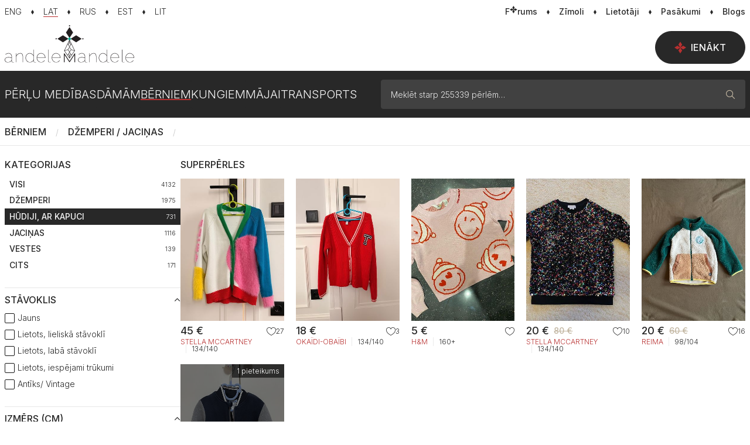

--- FILE ---
content_type: text/html; charset=UTF-8
request_url: https://www.andelemandele.lv/perles/jakasdzemperi/hudijiar-kapuci/
body_size: 27264
content:
<!doctype html>
<html class="no-js">
<head>
	<meta charset="utf-8">
	<title>Hūdiji, ar kapuci / Džemperi / Jaciņas / Andele Mandele</title>
	<link rel="stylesheet" media="screen" href="/styles/main-vue.css?id=67404675799b1d5ad0f876a3cbfbb450">
	<link rel="stylesheet" media="screen" href="/styles/master.css?id=cbb20a9e6509ffd81e0e7286b8afc865">
	<link rel="stylesheet" media="screen" href="/styles/main.css?id=492e954b122620ed5677e3e783f686af">
	<script  src="/scripts/boot.js?id=b6ffc2c6da237ba2a4aeefdd8af47813"></script>
	<script  src="/scripts/init.js?id=83d68829722fab7107ff3d601bfccf22"></script>
	<script  src="https://www.google.com/recaptcha/api.js?hl=lv&render=explicit&onload=GoogleCaptchaOnLoad"></script>
<link rel="canonical" href="https://www.andelemandele.lv/perles/jakasdzemperi/hudijiar-kapuci/" />
<meta name="description" content="Andele Mandele - oficiālais Pērļu medību portāls Latvijā" />
<meta name="viewport" content="width=device-width, initial-scale=1.0, maximum-scale=1, user-scalable=no" />
<meta property="og:title" content="Hūdiji, ar kapuci / Džemperi / Jaciņas / Andele Mandele" />
<meta property="og:description" content="Andele Mandele - oficiālais Pērļu medību portāls Latvijā" />
<meta property="og:url" content="https://www.andelemandele.lv/perles/jakasdzemperi/hudijiar-kapuci/" />
<meta property="og:image" content="https://www.andelemandele.lv/assets/logo/andele_mandele_logo.jpg" />
<meta property="og:type" content="article" />
<meta name="twitter:title" content="Hūdiji, ar kapuci / Džemperi / Jaciņas / Andele Mandele" />
<meta name="twitter:description" content="Andele Mandele - oficiālais Pērļu medību portāls Latvijā" />
<meta name="twitter:url" content="https://www.andelemandele.lv/perles/jakasdzemperi/hudijiar-kapuci/" />
<meta name="twitter:image" content="https://www.andelemandele.lv/assets/logo/andele_mandele_logo.jpg" />
<meta name="twitter:card" content="summary" />

<link rel="apple-touch-icon" sizes="180x180" href="/apple-touch-icon.png">
<link rel="icon" type="image/png" sizes="32x32" href="/favicon-32x32.png">
<link rel="icon" type="image/png" sizes="16x16" href="/favicon-16x16.png">
<link rel="manifest" href="/site.webmanifest">
<link rel="mask-icon" href="/safari-pinned-tab.svg" color="#282828">
<meta name="msapplication-TileColor" content="#ffffff">
<meta name="theme-color" content="#ffffff">

<!––------------------------------------------------ Adnet -----------------------------------------------------------–>
<script async src='https://core.dimatter.ai/pubs/andelemandele-lv.min.js'></script>
<script language="javascript">
	window.dimatter = window.dimatter || [];
	window.dimatter.push(['_attachData', 'language', 'lv']);
	window.dimatter.push(['_attachData', 'top_category', 'jakasdzemperi']);
	window.dimatter.push(['_attachData', 'main_category', 'hudijiar-kapuci']);
	window.dimatter.push(['_attachData', 'is_seller', 'false']);
	window.dimatter.push('standalone');
	window.dimatter.push(['_initialize']);
</script></head>
<body>

<div class="container-page">
	<script>
	// V1
	Andele.isMobile = false;
	Andele.loggedIn = false;
	Andele.routes.list = {"userLogin":{"route":"\/login\/"},"userProfile":{"route":"\/profile\/"},"imageUpload":{"route":"\/images\/upload\/{type}\/"},"imageRemove":{"route":"\/images\/delete\/"},"imageRotate":{"route":"\/images\/rotate\/"},"imageDownload":{"route":"\/images\/download\/"},"userRatingReply":{"route":"\/user-view\/rating\/reply\/{id}\/"},"userNotifications":{"route":"\/profile\/notifications\/"},"userRestore":{"route":"\/profile\/restore\/"},"userBlockForm":{"route":"\/user\/blockform"},"userUnblock":{"route":"\/user\/unblock"},"userMailAlert":{"route":"\/profile\/mail-alert\/"},"userDataValidate":{"route":"\/user\/validate\/{field}"},"userActionsToggle":{"route":"\/user\/actions\/toggle\/"},"notifyLater":{"route":"\/data\/notify\/later\/"},"productCatData":{"route":"\/data\/products\/category\/"},"productsFindBrand":{"route":"\/data\/products\/brand\/"},"findLocations":{"route":"\/site\/locations"},"findLocationsReverse":{"route":"\/site\/locations\/reverse"},"staticMap":{"route":"\/site\/locations\/staticmap"},"infoText":{"route":"\/info\/{code}\/"},"eventJoin":{"route":"\/events\/join\/{id}\/"},"eventDecline":{"route":"\/events\/decline\/{id}\/"},"bugReport":{"route":"\/site\/bug\/report\/"},"policeReport":{"route":"\/site\/police\/report\/"},"toggleFav":{"route":"\/favorites\/toggle\/"},"productBrands":{"route":"\/brands\/"},"productsLatestData":{"route":"\/products\/latest\/data\/"},"productsList":{"route":"\/product-data\/"},"productFeedData":{"route":"\/products\/feed\/"},"productDeactivateForm":{"route":"\/products\/action\/deactivateForm\/"},"productDelForm":{"route":"\/products\/action\/deleteForm\/"},"productSelect":{"route":"\/products\/action\/select\/"},"productImageTips":{"route":"\/products\/action\/tips\/"},"productBoost":{"route":"\/products\/up\/"},"productUpData":{"route":"\/products\/up\/data"},"productUp":{"route":"\/products\/action\/up\/"},"productEdit":{"route":"\/sell\/edit"},"productEditPriceForm":{"route":"\/products\/editprice\/{id}"},"productEditPrice":{"route":"\/products\/action\/editprice"},"productReviewInfo":{"route":"\/products\/action\/reviewinfo"},"productReqBrand":{"route":"\/products\/reqbrand"},"productReqCategory":{"route":"\/products\/reqcat"},"productsCreateNot":{"route":"\/products\/action\/createnotify\/"},"productsSellingItem":{"route":"\/deals\/selling\/item\/{product_id}"},"payment":{"route":"\/payments\/create\/{service}\/{objectid}\/"},"paymentWalletForm":{"route":"\/payments\/wallet\/form\/"},"globalSearch":{"route":"\/products\/search"},"createSale":{"route":"\/products\/sale"},"stopSale":{"route":"\/products\/sale\/stop"},"saleRules":{"route":"\/products\/sale\/rules"},"checkSale":{"route":"\/products\/sale\/check"},"saveComment":{"route":"\/comments\/save\/"},"getComments":{"route":"\/comments\/get\/{type_id}\/{object_id}\/"},"messageList":{"route":"\/messages\/{thread}\/list\/"},"messageCompose":{"route":"\/messages\/{id}\/compose\/"},"messageItem":{"route":"\/messages\/message\/{id}\/"},"messageSetRead":{"route":"\/messages\/setread\/{thread}\/"},"adminMailSetRead":{"route":"\/messages\/adminsetread\/{id}\/"},"setReaction":{"route":"\/messages\/set-reaction"},"dealApply":{"route":"\/deals\/apply\/{id}"},"sellerDecline":{"route":"\/deals\/selling\/decline"},"buyerDecline":{"route":"\/deals\/buying\/decline"},"sellerDeals":{"route":"\/deals\/list\/{product_id}\/"},"buyerChat":{"route":"\/deals\/buy\/chat"},"sellerChat":{"route":"\/deals\/sell\/chat"},"buyerDeal":{"route":"\/deals\/buy\/{deal_id}\/deal"},"dealsBuyingItem":{"route":"\/deals\/buying\/item\/{product_id}\/{deal_id}"},"dealsBadge":{"route":"\/deals\/badge"},"reservationSet":{"route":"\/deals\/action\/reserve"},"reservationCancel":{"route":"\/deals\/action\/unreserve"},"productSoldForm":{"route":"\/deals\/action\/sold"},"productSold":{"route":"\/deals\/action\/sold"},"sellingUsers":{"route":"\/deals\/selling-users\/{product_id}"},"markUnread":{"route":"\/deals\/mark-unread"},"reviewForm":{"route":"\/deals\/reviewForm\/"},"adminTogglePacks":{"route":"\/adm\/products\/togglepacks"},"adminToggleSpot":{"route":"\/adm\/products\/togglespot"},"adminToggleImgPin":{"route":"\/adm\/products\/togglepin"},"adminToggleFlag":{"route":"\/adm\/products\/toggleflag"},"createMultiup":{"route":"\/products\/actions\/multiup\/"},"closeCookieMsg":{"route":"\/site\/closecookie"},"announcementClose":{"route":"\/site\/announcement\/close"},"selfadPopup":{"route":"\/site\/selfad"},"postBoxStart":{"route":"\/postbox\/form\/{product_id}\/{receiver_id}"},"postBoxStep0":{"route":"\/postbox\/form\/{product_id}\/0\/step0"},"postBoxStep1":{"route":"\/postbox\/form\/{product_id}\/{receiver_id}\/step1"},"postBoxStep2":{"route":"\/postbox\/form\/{product_id}\/{receiver_id}\/step2"},"postBoxSearch":{"route":"\/postbox\/search"},"postboxCode":{"route":"\/postbox\/{delivery_id}\/code"},"postBoxSendPoint":{"route":"\/postbox\/my\/send-point"},"postBoxSendStep1":{"route":"\/postbox\/my\/send-point\/1"},"postBoxSendStep2":{"route":"\/postbox\/my\/send-point\/2"},"deliveryTracking":{"route":"\/postbox\/my\/events\/{delivery_id}"},"postBoxSelected":{"route":"\/postbox\/my\/selected"},"postboxCancel":{"route":"\/postbox\/my\/cancel"},"postboxDelete":{"route":"\/postbox\/delete\/{id}"}};
	Andele.str = {"error":"K\u013c\u016bda","draft_saved":"Melnraksts saglab\u0101ts","file_too_big":"Faila izm\u0113rs p\u0101r\u0101k liels! Maksim\u0101lais izm\u0113rs - {{maxFilesize}}MB","file_response_error":"Savienojuma k\u013c\u016bda, l\u016bdzu m\u0113\u0123ini v\u0113lreiz.","invalid_file_type":"\u0160is fails nav at\u013cauts.","cannot_move_img":"Bildi \u0161aj\u0101 poz\u012bcij\u0101 main\u012bt nav at\u013cauts."};
	Andele.init('fast');

	// V2
	Website.lang = 'lv';
	Website.apiUrl = 'api.andelemandele.lv';
	Website.routes.list = {"users":{"userLogin":"\/login\/","userProfile":"\/profile\/","userNotifications":"\/profile\/notifications\/","userRestore":"\/profile\/restore\/","userBlockForm":"\/user\/blockform","userUnblock":"\/user\/unblock","userDataValidate":"\/user\/validate\/{field}","userActionsToggle":"\/user\/actions\/toggle\/"},"images":{"imageUpload":"\/images\/upload\/{type}\/","imageRemove":"\/images\/delete\/","imageRotate":"\/images\/rotate\/","imageDownload":"\/images\/download\/"},"common":{"userRatingReply":"\/user-view\/rating\/reply\/{id}\/","userMailAlert":"\/profile\/mail-alert\/","notifyLater":"\/data\/notify\/later\/","eventJoin":"\/events\/join\/{id}\/","eventDecline":"\/events\/decline\/{id}\/","productBrands":"\/brands\/","productsLatestData":"\/products\/latest\/data\/","payment":"\/payments\/create\/{service}\/{objectid}\/","paymentWalletForm":"\/payments\/wallet\/form\/","saveComment":"\/comments\/save\/","getComments":"\/comments\/get\/{type_id}\/{object_id}\/","messageCompose":"\/messages\/{id}\/compose\/","adminMailSetRead":"\/messages\/adminsetread\/{id}\/","dealApply":"\/deals\/apply\/{id}","adminTogglePacks":"\/adm\/products\/togglepacks","adminToggleSpot":"\/adm\/products\/togglespot","adminToggleImgPin":"\/adm\/products\/togglepin","adminToggleFlag":"\/adm\/products\/toggleflag","createMultiup":"\/products\/actions\/multiup\/","closeCookieMsg":"\/site\/closecookie","selfadPopup":"\/site\/selfad","postboxCancel":"\/postbox\/my\/cancel"},"products":{"productCatData":"\/data\/products\/category\/","productsFindBrand":"\/data\/products\/brand\/","productsList":"\/product-data\/","productFeedData":"\/products\/feed\/","productDeactivateForm":"\/products\/action\/deactivateForm\/","productDelForm":"\/products\/action\/deleteForm\/","productSelect":"\/products\/action\/select\/","productImageTips":"\/products\/action\/tips\/","productBoost":"\/products\/up\/","productUpData":"\/products\/up\/data","productUp":"\/products\/action\/up\/","productEdit":"\/sell\/edit","productEditPriceForm":"\/products\/editprice\/{id}","productEditPrice":"\/products\/action\/editprice","productReviewInfo":"\/products\/action\/reviewinfo","productReqBrand":"\/products\/reqbrand","productReqCategory":"\/products\/reqcat","productsCreateNot":"\/products\/action\/createnotify\/","productsSellingItem":"\/deals\/selling\/item\/{product_id}","createSale":"\/products\/sale","stopSale":"\/products\/sale\/stop","saleRules":"\/products\/sale\/rules","checkSale":"\/products\/sale\/check","productSoldForm":"\/deals\/action\/sold","productSold":"\/deals\/action\/sold"},"site":{"findLocations":"\/site\/locations","findLocationsReverse":"\/site\/locations\/reverse","staticMap":"\/site\/locations\/staticmap","infoText":"\/info\/{code}\/","bugReport":"\/site\/bug\/report\/","policeReport":"\/site\/police\/report\/","globalSearch":"\/products\/search","announcementClose":"\/site\/announcement\/close"},"favorites":{"toggleFav":"\/favorites\/toggle\/"},"messaging":{"messageList":"\/messages\/{thread}\/list\/","messageItem":"\/messages\/message\/{id}\/","messageSetRead":"\/messages\/setread\/{thread}\/","setReaction":"\/messages\/set-reaction"},"deals":{"sellerDecline":"\/deals\/selling\/decline","buyerDecline":"\/deals\/buying\/decline","sellerDeals":"\/deals\/list\/{product_id}\/","buyerChat":"\/deals\/buy\/chat","sellerChat":"\/deals\/sell\/chat","buyerDeal":"\/deals\/buy\/{deal_id}\/deal","dealsBuyingItem":"\/deals\/buying\/item\/{product_id}\/{deal_id}","dealsBadge":"\/deals\/badge","reservationSet":"\/deals\/action\/reserve","reservationCancel":"\/deals\/action\/unreserve","sellingUsers":"\/deals\/selling-users\/{product_id}","markUnread":"\/deals\/mark-unread","reviewForm":"\/deals\/reviewForm\/"},"postbox":{"postBoxStart":"\/postbox\/form\/{product_id}\/{receiver_id}","postBoxStep0":"\/postbox\/form\/{product_id}\/0\/step0","postBoxStep1":"\/postbox\/form\/{product_id}\/{receiver_id}\/step1","postBoxStep2":"\/postbox\/form\/{product_id}\/{receiver_id}\/step2","postBoxSearch":"\/postbox\/search","postboxCode":"\/postbox\/{delivery_id}\/code","postBoxSendPoint":"\/postbox\/my\/send-point","postBoxSendStep1":"\/postbox\/my\/send-point\/1","postBoxSendStep2":"\/postbox\/my\/send-point\/2","deliveryTracking":"\/postbox\/my\/events\/{delivery_id}","postBoxSelected":"\/postbox\/my\/selected","postboxDelete":"\/postbox\/delete\/{id}"}};
	Website.user.id = null;
	Website.user.isLoggedIn = false;
	Website.ads.galleryBannerCode = '<div  data-name="25940.2.1.21" class="ad ad-regular ad-zone-gallery-last" data-bind="site.ad-unit" data-provider="adnet" data-type="regular" data-id="AMLV22_Galerija_Desktop_960x600" data-width="960" data-height="600" data-device="desktop"></div>';
	Website.keys.GoogleCaptcha = '6LeYikMUAAAAAK7ApSdZFAkM1QICMqQbUmsfo0pL';

	Website.config = {
		chat: {
			host: 'https://chat.andelemandele.lv',
			port: 443,
		},
	};
</script>
	<script type="application/ld+json">
		{
			"@context": "https://schema.org",
			"@type": "Organization",
			"url": "https://www.andelemandele.lv/",
			"logo": "https://www.andelemandele.lv/assets/logo/andele_mandele_logo.jpg"
		}
	</script>

	<script type="application/ld+json">
		{
			"@context": "https://schema.org",
			"@type": "WebSite",
			"url": "https://www.andelemandele.lv/",
			"name": "Andele Mandele",
			"alternateName": "Andele Mandele",
			"potentialAction": {
				"@type": "SearchAction",
				"target": "https://www.andelemandele.lv/perles/?search={search_term_string}",
				"query-input": "required name=search_term_string"
			}
		}
	</script>

	<script type="text/javascript">
		window.googlefc = window.googlefc || {};
		googlefc.callbackQueue = googlefc.callbackQueue || [];
		googlefc.callbackQueue.push({
			CONSENT_DATA_READY: () => {
				// Google Tag Manager
				(function(w,d,s,l,i){w[l]=w[l]||[];w[l].push({'gtm.start':
				new Date().getTime(),event:'gtm.js'});var f=d.getElementsByTagName(s)[0],
				j=d.createElement(s),dl=l!='dataLayer'?'&l='+l:'';j.async=true;j.src=
				'https://www.googletagmanager.com/gtm.js?id='+i+dl;f.parentNode.insertBefore(j,f);
				})(window,document,'script','dataLayer','GTM-5JP5S8DG');
			},
		});
	</script>

	<!-- Google Tag Manager (noscript) -->
	<noscript><iframe src="https://www.googletagmanager.com/ns.html?id=GTM-5JP5S8DG" height="0" width="0" style="display:none;visibility:hidden"></iframe></noscript>



	<!--  -->
	<!--  -->

	
<!--googleoff: index-->
<header data-bind="site.global-announcement" data-id="06c693a6c2c4a569e7e7bdf34ff132e976ed0536" class="portal-announcement closed">
	<div class="container-xxl portal-announcement__container">
		<figure>
			<img src="/assets/illustrations/error_image.png" alt="" />
		</figure>
		<figcaption>
			Hei, hei! Atceries, ka e-pasts, whatsapp, sms darījumā nav vajadzīgs. Samaksu caur kurjeru saņemt NAV iespējams. ⚠️ Smart-ID apstiprinājums nekad netiek prasīts, lai saņemtu naudu. ⚠️ Sargā savus datus! Ja pircējs mēģina darījumu pārvirzīt ārpus portāla, atsakies no tā.		</figcaption>
		<a class="portal-announcement__close-m" href="javascript:;" data-role="global-announcement.close">
			<i class="icn-times-16-regular size-16"></i>
		</a>
		<button data-role="global-announcement.close" class="btn btn-light btn-sm portal-announcement__close-d" href="javascript:;">
			Aizvērt		</button>
	</div>
</header>
<!--googleon: index-->
	
<header class="top-header">
	<div class="container-xxl top-header__content">
		<nav class="horizontal-link-nav horizontal-link-nav--languages" aria-label="Valodas izvēlne">
							<a
					class=""
					href="?setlang=en"
					lang="en"
					aria-current=""
				>
					<em>ENG</em>
				</a>
								<a
					class="active"
					href="?setlang=lv"
					lang="lv"
					aria-current="page"
				>
					<em>LAT</em>
				</a>
								<a
					class=""
					href="?setlang=ru"
					lang="ru"
					aria-current=""
				>
					<em>RUS</em>
				</a>
								<a
					class=""
					href="?setlang=et"
					lang="et"
					aria-current=""
				>
					<em>EST</em>
				</a>
								<a
					class=""
					href="?setlang=lt"
					lang="lt"
					aria-current=""
				>
					<em>LIT</em>
				</a>
						</nav>

					<nav class="horizontal-link-nav" aria-label="Sekundārā izvēlne">
									<a
						class=""
						href="/forum/"
											>
						<em>F<i style="margin:0" class="icn-star-16-solid"></i>rums</em>
											</a>
										<a
						class=""
						href="/brands/"
											>
						<em>Zīmoli</em>
											</a>
										<a
						class=""
						href="/users/"
											>
						<em>Lietotāji</em>
											</a>
										<a
						class=""
						href="/events/"
											>
						<em>Pasākumi</em>
											</a>
										<a
						class=""
						href="/blog/"
											>
						<em>Blogs</em>
											</a>
								</nav>
				</div>
</header>


<header class="mobile-header">
	<header id="mobile-search-nav-main" data-bind="site.search-form" class="mobile-search-nav site-search">
		<form method="get" action="/search/" role="search">
			<div class="input-group">
				<div class="input-group-prepend">
					<i class="icn-search-16-regular size-16" aria-hidden="true"></i>
				</div>

				<input data-role="search-input" value="" type="text" class="form-control" name="search" placeholder="Meklēt starp 255339 pērlēm…">

				<div class="input-group-append">
					<button data-role="cancel"
							type="button"
							aria-expanded="true"
							aria-controls="mobile-search-nav-main"
							aria-label="Aizvērt meklētāju"
					>
						<i class="icn-times-16-regular size-16" aria-hidden="true"></i>
					</button>
				</div>
			</div>
		</form>
	</header>

	<div class="mobile-header__content">
		<section>
			<div>

			<div class="desktop-nav__langs-mobile">
				<div class="dropdown langswitch-mobile">
	<button class="dropdown-toggle"
			type="button"
			id="lang-mobile-nav-button"
			data-bs-toggle="dropdown"
			aria-haspopup="menu"
			aria-expanded="false"
			aria-controls="lang-mobile-nav"
	>
		<span>
			LAT		</span>
	</button>

	<ul class="dropdown-menu" id="lang-mobile-nav" role="menu" aria-label="Valodas izvēlne">
					<li>
				<a class="dropdown-item "
				   href="?setlang=en"
				   role="menuitem"
				>
					ENG				</a>
			</li>
						<li>
				<a class="dropdown-item active"
				   href="?setlang=lv"
				   role="menuitem"
				>
					LAT				</a>
			</li>
						<li>
				<a class="dropdown-item "
				   href="?setlang=ru"
				   role="menuitem"
				>
					RUS				</a>
			</li>
						<li>
				<a class="dropdown-item "
				   href="?setlang=et"
				   role="menuitem"
				>
					EST				</a>
			</li>
						<li>
				<a class="dropdown-item "
				   href="?setlang=lt"
				   role="menuitem"
				>
					LIT				</a>
			</li>
				</ul>
</div>
			</div>

			</div>
		</section>

		<section class="mobile-header__search-logo">
			<div>
				
		<figure class="logo">
			<a href="/" class="logo-dark desktop"><img src="/assets/logo/am.svg" alt="Andele Mandele"/></a>
			<a href="/" class="logo-dark mobile"><img src="/assets/logo/am_logo_mobile.svg" alt="Andele Mandele"/></a>
			<a href="/" class="logo-light desktop"><img src="/assets/logo/am_white.svg" alt="Andele Mandele"/></a>
			<a href="/" class="logo-light mobile"><img src="/assets/logo/am_logo_mobile_white.svg" alt="Andele Mandele"/></a>
		</figure>
					</div>
		</section>

		<section class="mobile-header__search-toggle">
			<div>
				<button data-bind="common.mobile-search"
						data-target="#mobile-search-nav-main"
						type="button"
						aria-expanded="false"
						aria-controls="mobile-search-nav-main"
						aria-label="Atvēt meklētāju"
				>
					<i class="icn-search-16-regular size-16" aria-hidden="true"></i>
				</button>
			</div>
		</section>
	</div>
</header>

<header class="desktop-nav main" data-bind="common.main-header">
	<div class="desktop-nav__wrap">
		<div class="container-xxl">
			<div class="desktop-nav__content">
				
		<figure class="logo">
			<a href="/" class="logo-dark desktop"><img src="/assets/logo/am.svg" alt="Andele Mandele"/></a>
			<a href="/" class="logo-dark mobile"><img src="/assets/logo/am_logo_mobile.svg" alt="Andele Mandele"/></a>
			<a href="/" class="logo-light desktop"><img src="/assets/logo/am_white.svg" alt="Andele Mandele"/></a>
			<a href="/" class="logo-light mobile"><img src="/assets/logo/am_logo_mobile_white.svg" alt="Andele Mandele"/></a>
		</figure>
		
									<section class="desktop-nav__sell">
						<a href="/login/" class="btn btn-dark btn-lg desktop-nav__sell-lg">
							<i class="icn-star-16-solid size-16" aria-hidden="true"></i>
							Ienākt						</a>
					</section>
								</div>
		</div>
	</div>
</header>

<header class="category-header" data-bind="common.category-header">
	<div class="container-xxl">
		<div class="dropdown category-header__content dropdown">
			<button data-role="tablet-toggle" class="category-header__toggle" id="category-header-toggle" aria-haspopup="true" aria-expanded="false" aria-controls="category-header-main">
				<span>
					<i class="icn-gems-24-solid size-24" aria-hidden="true"></i>
					<span>Katalogs</span>
				</span>
				<i class="icn-triangle-down-16-solid size-16" aria-hidden="true"></i>
			</button>
			<div data-role="menu" class="dropdown-menu category-header__main" id="category-header-main">
				<section class="category-header__nav">
					<nav aria-label="Kategorijas izvēlne">
						<ul data-role="category-nav" class="category-nav">
															<li>
									<a data-role="simple-link" class="" href="/">Pērļu medības</a>
								</li>
																<li>
									<a
										href="#category-dropdown-1"
										class=" dropdown-toggle"
										role="button"
										data-role="top-category"
										data-bs-toggle="dropdown"
										aria-haspopup="menu"
										aria-expanded="false"
										aria-controls="category-dropdown-1"
										id="top-category-1"
									>
										Dāmām									</a>
									<div class="dropdown-menu category-nav__submenu" id="category-dropdown-1" aria-labelledby="top-category-1">
										<div class="container-xxl">
											<nav class="subcategory-menu">
												<ul>
																											<li class="">
															<a class="dropdown-item subcategory-menu__all" href="/perles/damam/">
																Visi																<span>
																	<em>123305</em>
																	<i class="icn-triangle-right-16-solid size-16 subcategory-menu__icon-def" aria-hidden="true"></i>
																</span>
															</a>
														</li>
																												<li class="">
															<a class="dropdown-item " href="/perles/damam/aksesuari/">
																Aksesuāri																<span>
																	<em>10164</em>
																	<i class="icn-triangle-right-16-solid size-16 subcategory-menu__icon-def" aria-hidden="true"></i>
																</span>
															</a>
														</li>
																												<li class="">
															<a class="dropdown-item " href="/perles/damam/vela/">
																Apakšveļa / Peldkostīmi																<span>
																	<em>3552</em>
																	<i class="icn-triangle-right-16-solid size-16 subcategory-menu__icon-def" aria-hidden="true"></i>
																</span>
															</a>
														</li>
																												<li class="">
															<a class="dropdown-item " href="/perles/damam/apavi/">
																Apavi																<span>
																	<em>18321</em>
																	<i class="icn-triangle-right-16-solid size-16 subcategory-menu__icon-def" aria-hidden="true"></i>
																</span>
															</a>
														</li>
																												<li class="">
															<a class="dropdown-item " href="/perles/damam/kelnes/">
																Bikses																<span>
																	<em>8275</em>
																	<i class="icn-triangle-right-16-solid size-16 subcategory-menu__icon-def" aria-hidden="true"></i>
																</span>
															</a>
														</li>
																												<li class="">
															<a class="dropdown-item " href="/perles/damam/dzemperijacinas/">
																Džemperi / Jaciņas																<span>
																	<em>10969</em>
																	<i class="icn-triangle-right-16-solid size-16 subcategory-menu__icon-def" aria-hidden="true"></i>
																</span>
															</a>
														</li>
																												<li class="">
															<a class="dropdown-item " href="/perles/damam/kazoki-vestes/">
																Kažoki / Vestes																<span>
																	<em>1993</em>
																	<i class="icn-triangle-right-16-solid size-16 subcategory-menu__icon-def" aria-hidden="true"></i>
																</span>
															</a>
														</li>
																												<li class="">
															<a class="dropdown-item " href="/perles/damam/kleitas/">
																Kleitas																<span>
																	<em>19063</em>
																	<i class="icn-triangle-right-16-solid size-16 subcategory-menu__icon-def" aria-hidden="true"></i>
																</span>
															</a>
														</li>
																												<li class="">
															<a class="dropdown-item " href="/perles/damam/komplekti-damam/">
																Komplekts																<span>
																	<em>1279</em>
																	<i class="icn-triangle-right-16-solid size-16 subcategory-menu__icon-def" aria-hidden="true"></i>
																</span>
															</a>
														</li>
																												<li class="">
															<a class="dropdown-item " href="/perles/damam/beauty/">
																Skaistumkopšana																<span>
																	<em>8080</em>
																	<i class="icn-triangle-right-16-solid size-16 subcategory-menu__icon-def" aria-hidden="true"></i>
																</span>
															</a>
														</li>
																												<li class="">
															<a class="dropdown-item " href="/perles/damam/somas/">
																Somas																<span>
																	<em>5616</em>
																	<i class="icn-triangle-right-16-solid size-16 subcategory-menu__icon-def" aria-hidden="true"></i>
																</span>
															</a>
														</li>
																												<li class="">
															<a class="dropdown-item " href="/perles/damam/sportam/">
																Sportam																<span>
																	<em>3893</em>
																	<i class="icn-triangle-right-16-solid size-16 subcategory-menu__icon-def" aria-hidden="true"></i>
																</span>
															</a>
														</li>
																												<li class="">
															<a class="dropdown-item " href="/perles/damam/svarki/">
																Svārki																<span>
																	<em>3550</em>
																	<i class="icn-triangle-right-16-solid size-16 subcategory-menu__icon-def" aria-hidden="true"></i>
																</span>
															</a>
														</li>
																												<li class="">
															<a class="dropdown-item " href="/perles/damam/topibluzes/">
																Topi / Blūzes																<span>
																	<em>7897</em>
																	<i class="icn-triangle-right-16-solid size-16 subcategory-menu__icon-def" aria-hidden="true"></i>
																</span>
															</a>
														</li>
																												<li class="">
															<a class="dropdown-item " href="/perles/damam/toposajam-maminam/">
																Topošajām māmiņām																<span>
																	<em>1078</em>
																	<i class="icn-triangle-right-16-solid size-16 subcategory-menu__icon-def" aria-hidden="true"></i>
																</span>
															</a>
														</li>
																												<li class="">
															<a class="dropdown-item " href="/perles/damam/sieviesu-virsjakas-meteli/">
																Virsjakas / Mēteļi																<span>
																	<em>14369</em>
																	<i class="icn-triangle-right-16-solid size-16 subcategory-menu__icon-def" aria-hidden="true"></i>
																</span>
															</a>
														</li>
																												<li class="">
															<a class="dropdown-item " href="/perles/damam/zaketes-un-kostimi/">
																Žaketes / Kostīmi																<span>
																	<em>3843</em>
																	<i class="icn-triangle-right-16-solid size-16 subcategory-menu__icon-def" aria-hidden="true"></i>
																</span>
															</a>
														</li>
																												<li class="">
															<a class="dropdown-item " href="/perles/damam/lvdizains-damas/">
																Rokdarbi																<span>
																	<em>1363</em>
																	<i class="icn-triangle-right-16-solid size-16 subcategory-menu__icon-def" aria-hidden="true"></i>
																</span>
															</a>
														</li>
																										</ul>
											</nav>
										</div>
									</div>
								</li>
																<li>
									<a
										href="#category-dropdown-2"
										class="active dropdown-toggle"
										role="button"
										data-role="top-category"
										data-bs-toggle="dropdown"
										aria-haspopup="menu"
										aria-expanded="false"
										aria-controls="category-dropdown-2"
										id="top-category-2"
									>
										Bērniem									</a>
									<div class="dropdown-menu category-nav__submenu" id="category-dropdown-2" aria-labelledby="top-category-2">
										<div class="container-xxl">
											<nav class="subcategory-menu">
												<ul>
																											<li class="">
															<a class="dropdown-item subcategory-menu__all" href="/perles/kids/">
																Visi																<span>
																	<em>79201</em>
																	<i class="icn-triangle-right-16-solid size-16 subcategory-menu__icon-def" aria-hidden="true"></i>
																</span>
															</a>
														</li>
																												<li class="">
															<a class="dropdown-item " href="/perles/kids/aksesuari-berniem/">
																Aksesuāri																<span>
																	<em>4151</em>
																	<i class="icn-triangle-right-16-solid size-16 subcategory-menu__icon-def" aria-hidden="true"></i>
																</span>
															</a>
														</li>
																												<li class="">
															<a class="dropdown-item " href="/perles/kids/apaksvela-berniem/">
																Apakšveļa / Zeķes / Halāti																<span>
																	<em>1234</em>
																	<i class="icn-triangle-right-16-solid size-16 subcategory-menu__icon-def" aria-hidden="true"></i>
																</span>
															</a>
														</li>
																												<li class="">
															<a class="dropdown-item " href="/perles/kids/apavini/">
																Apaviņi																<span>
																	<em>15954</em>
																	<i class="icn-triangle-right-16-solid size-16 subcategory-menu__icon-def" aria-hidden="true"></i>
																</span>
															</a>
														</li>
																												<li class="">
															<a class="dropdown-item " href="/perles/kids/bikseslegingi/">
																Bikses / Legingi																<span>
																	<em>3256</em>
																	<i class="icn-triangle-right-16-solid size-16 subcategory-menu__icon-def" aria-hidden="true"></i>
																</span>
															</a>
														</li>
																												<li class="">
															<a class="dropdown-item " href="/perles/kids/underwear/">
																Bodiji / Pidžamas																<span>
																	<em>2618</em>
																	<i class="icn-triangle-right-16-solid size-16 subcategory-menu__icon-def" aria-hidden="true"></i>
																</span>
															</a>
														</li>
																												<li class="active">
															<a class="dropdown-item " href="/perles/kids/jakasdzemperi/">
																Džemperi / Jaciņas																<span>
																	<em>4129</em>
																	<i class="icn-triangle-right-16-solid size-16 subcategory-menu__icon-def" aria-hidden="true"></i>
																</span>
															</a>
														</li>
																												<li class="">
															<a class="dropdown-item " href="/perles/kids/kleitas-svarki/">
																Kleitiņas / Svārciņi																<span>
																	<em>5192</em>
																	<i class="icn-triangle-right-16-solid size-16 subcategory-menu__icon-def" aria-hidden="true"></i>
																</span>
															</a>
														</li>
																												<li class="">
															<a class="dropdown-item " href="/perles/kids/komplekti-kids/">
																Komplekti																<span>
																	<em>4149</em>
																	<i class="icn-triangle-right-16-solid size-16 subcategory-menu__icon-def" aria-hidden="true"></i>
																</span>
															</a>
														</li>
																												<li class="">
															<a class="dropdown-item " href="/perles/kids/krekli-t-krekli/">
																Krekli / T-krekli / Blūzes																<span>
																	<em>2006</em>
																	<i class="icn-triangle-right-16-solid size-16 subcategory-menu__icon-def" aria-hidden="true"></i>
																</span>
															</a>
														</li>
																												<li class="">
															<a class="dropdown-item " href="/perles/kids/mebeles-bernistabai/">
																Mēbeles bērnistabai																<span>
																	<em>1738</em>
																	<i class="icn-triangle-right-16-solid size-16 subcategory-menu__icon-def" aria-hidden="true"></i>
																</span>
															</a>
														</li>
																												<li class="">
															<a class="dropdown-item " href="/perles/kids/paligierices-vecakiem/">
																Palīgierīces vecākiem																<span>
																	<em>2572</em>
																	<i class="icn-triangle-right-16-solid size-16 subcategory-menu__icon-def" aria-hidden="true"></i>
																</span>
															</a>
														</li>
																												<li class="">
															<a class="dropdown-item " href="/perles/kids/rati/">
																Rati / Autosēdeklīši																<span>
																	<em>2505</em>
																	<i class="icn-triangle-right-16-solid size-16 subcategory-menu__icon-def" aria-hidden="true"></i>
																</span>
															</a>
														</li>
																												<li class="">
															<a class="dropdown-item " href="/perles/kids/rotalam/">
																Rotaļām																<span>
																	<em>8718</em>
																	<i class="icn-triangle-right-16-solid size-16 subcategory-menu__icon-def" aria-hidden="true"></i>
																</span>
															</a>
														</li>
																												<li class="">
															<a class="dropdown-item " href="/perles/kids/berniem-sportam/">
																Sportam / Aktivitātēm																<span>
																	<em>3504</em>
																	<i class="icn-triangle-right-16-solid size-16 subcategory-menu__icon-def" aria-hidden="true"></i>
																</span>
															</a>
														</li>
																												<li class="">
															<a class="dropdown-item " href="/perles/kids/virsdrebes-berniem/">
																Virsdrēbes																<span>
																	<em>15857</em>
																	<i class="icn-triangle-right-16-solid size-16 subcategory-menu__icon-def" aria-hidden="true"></i>
																</span>
															</a>
														</li>
																												<li class="">
															<a class="dropdown-item " href="/perles/kids/uzvalcini/">
																Žaketes / Uzvalciņi																<span>
																	<em>474</em>
																	<i class="icn-triangle-right-16-solid size-16 subcategory-menu__icon-def" aria-hidden="true"></i>
																</span>
															</a>
														</li>
																												<li class="">
															<a class="dropdown-item " href="/perles/kids/lvdivains-berni/">
																Rokdarbi																<span>
																	<em>1144</em>
																	<i class="icn-triangle-right-16-solid size-16 subcategory-menu__icon-def" aria-hidden="true"></i>
																</span>
															</a>
														</li>
																										</ul>
											</nav>
										</div>
									</div>
								</li>
																<li>
									<a
										href="#category-dropdown-54"
										class=" dropdown-toggle"
										role="button"
										data-role="top-category"
										data-bs-toggle="dropdown"
										aria-haspopup="menu"
										aria-expanded="false"
										aria-controls="category-dropdown-54"
										id="top-category-54"
									>
										Kungiem									</a>
									<div class="dropdown-menu category-nav__submenu" id="category-dropdown-54" aria-labelledby="top-category-54">
										<div class="container-xxl">
											<nav class="subcategory-menu">
												<ul>
																											<li class="">
															<a class="dropdown-item subcategory-menu__all" href="/perles/kungiem/">
																Visi																<span>
																	<em>17825</em>
																	<i class="icn-triangle-right-16-solid size-16 subcategory-menu__icon-def" aria-hidden="true"></i>
																</span>
															</a>
														</li>
																												<li class="">
															<a class="dropdown-item " href="/perles/kungiem/aksesuari-viriesiem/">
																Aksesuāri vīriešiem																<span>
																	<em>2395</em>
																	<i class="icn-triangle-right-16-solid size-16 subcategory-menu__icon-def" aria-hidden="true"></i>
																</span>
															</a>
														</li>
																												<li class="">
															<a class="dropdown-item " href="/perles/kungiem/vela-viriesiem/">
																Apakšveļa																<span>
																	<em>237</em>
																	<i class="icn-triangle-right-16-solid size-16 subcategory-menu__icon-def" aria-hidden="true"></i>
																</span>
															</a>
														</li>
																												<li class="">
															<a class="dropdown-item " href="/perles/kungiem/viriesu-apavi/">
																Apavi vīriešiem																<span>
																	<em>3318</em>
																	<i class="icn-triangle-right-16-solid size-16 subcategory-menu__icon-def" aria-hidden="true"></i>
																</span>
															</a>
														</li>
																												<li class="">
															<a class="dropdown-item " href="/perles/kungiem/bikses-sorti/">
																Bikses / Šorti																<span>
																	<em>1982</em>
																	<i class="icn-triangle-right-16-solid size-16 subcategory-menu__icon-def" aria-hidden="true"></i>
																</span>
															</a>
														</li>
																												<li class="">
															<a class="dropdown-item " href="/perles/kungiem/dzemperi-jakas/">
																Džemperi / Jakas																<span>
																	<em>2574</em>
																	<i class="icn-triangle-right-16-solid size-16 subcategory-menu__icon-def" aria-hidden="true"></i>
																</span>
															</a>
														</li>
																												<li class="">
															<a class="dropdown-item " href="/perles/kungiem/izpardodu-komplekts/">
																Komplekts																<span>
																	<em>111</em>
																	<i class="icn-triangle-right-16-solid size-16 subcategory-menu__icon-def" aria-hidden="true"></i>
																</span>
															</a>
														</li>
																												<li class="">
															<a class="dropdown-item " href="/perles/kungiem/krekli/">
																Krekli																<span>
																	<em>1928</em>
																	<i class="icn-triangle-right-16-solid size-16 subcategory-menu__icon-def" aria-hidden="true"></i>
																</span>
															</a>
														</li>
																												<li class="">
															<a class="dropdown-item " href="/perles/kungiem/sports/">
																Sportam																<span>
																	<em>1701</em>
																	<i class="icn-triangle-right-16-solid size-16 subcategory-menu__icon-def" aria-hidden="true"></i>
																</span>
															</a>
														</li>
																												<li class="">
															<a class="dropdown-item " href="/perles/kungiem/meteli-virsjakas/">
																Virsjakas / Mēteļi																<span>
																	<em>2827</em>
																	<i class="icn-triangle-right-16-solid size-16 subcategory-menu__icon-def" aria-hidden="true"></i>
																</span>
															</a>
														</li>
																												<li class="">
															<a class="dropdown-item " href="/perles/kungiem/uzvalki/">
																Žaketes / Uzvalki																<span>
																	<em>634</em>
																	<i class="icn-triangle-right-16-solid size-16 subcategory-menu__icon-def" aria-hidden="true"></i>
																</span>
															</a>
														</li>
																												<li class="">
															<a class="dropdown-item " href="/perles/kungiem/lvdivains-kungi/">
																Rokdarbi																<span>
																	<em>118</em>
																	<i class="icn-triangle-right-16-solid size-16 subcategory-menu__icon-def" aria-hidden="true"></i>
																</span>
															</a>
														</li>
																										</ul>
											</nav>
										</div>
									</div>
								</li>
																<li>
									<a
										href="#category-dropdown-70"
										class=" dropdown-toggle"
										role="button"
										data-role="top-category"
										data-bs-toggle="dropdown"
										aria-haspopup="menu"
										aria-expanded="false"
										aria-controls="category-dropdown-70"
										id="top-category-70"
									>
										Mājai									</a>
									<div class="dropdown-menu category-nav__submenu" id="category-dropdown-70" aria-labelledby="top-category-70">
										<div class="container-xxl">
											<nav class="subcategory-menu">
												<ul>
																											<li class="">
															<a class="dropdown-item subcategory-menu__all" href="/perles/home/">
																Visi																<span>
																	<em>37813</em>
																	<i class="icn-triangle-right-16-solid size-16 subcategory-menu__icon-def" aria-hidden="true"></i>
																</span>
															</a>
														</li>
																												<li class="">
															<a class="dropdown-item " href="/perles/home/apgaismojums/">
																Apgaismojums																<span>
																	<em>1024</em>
																	<i class="icn-triangle-right-16-solid size-16 subcategory-menu__icon-def" aria-hidden="true"></i>
																</span>
															</a>
														</li>
																												<li class="">
															<a class="dropdown-item " href="/perles/home/majai-darzam/">
																Dārzam																<span>
																	<em>315</em>
																	<i class="icn-triangle-right-16-solid size-16 subcategory-menu__icon-def" aria-hidden="true"></i>
																</span>
															</a>
														</li>
																												<li class="">
															<a class="dropdown-item " href="/perles/home/gramatas/">
																Grāmatas																<span>
																	<em>6606</em>
																	<i class="icn-triangle-right-16-solid size-16 subcategory-menu__icon-def" aria-hidden="true"></i>
																</span>
															</a>
														</li>
																												<li class="">
															<a class="dropdown-item " href="/perles/home/interjera-prieksmeti/">
																Interjera priekšmeti																<span>
																	<em>4284</em>
																	<i class="icn-triangle-right-16-solid size-16 subcategory-menu__icon-def" aria-hidden="true"></i>
																</span>
															</a>
														</li>
																												<li class="">
															<a class="dropdown-item " href="/perles/home/kolekcionariem/">
																Kolekcionāriem																<span>
																	<em>2676</em>
																	<i class="icn-triangle-right-16-solid size-16 subcategory-menu__icon-def" aria-hidden="true"></i>
																</span>
															</a>
														</li>
																												<li class="">
															<a class="dropdown-item " href="/perles/home/majdzivniekiem/">
																Mājdzīvniekiem																<span>
																	<em>781</em>
																	<i class="icn-triangle-right-16-solid size-16 subcategory-menu__icon-def" aria-hidden="true"></i>
																</span>
															</a>
														</li>
																												<li class="">
															<a class="dropdown-item " href="/perles/home/mebeles/">
																Mēbeles																<span>
																	<em>3078</em>
																	<i class="icn-triangle-right-16-solid size-16 subcategory-menu__icon-def" aria-hidden="true"></i>
																</span>
															</a>
														</li>
																												<li class="">
															<a class="dropdown-item " href="/perles/home/remontam/">
																Santehnika / Remontam																<span>
																	<em>785</em>
																	<i class="icn-triangle-right-16-solid size-16 subcategory-menu__icon-def" aria-hidden="true"></i>
																</span>
															</a>
														</li>
																												<li class="">
															<a class="dropdown-item " href="/perles/home/sportam-atputai/">
																Sportam / Atpūtai																<span>
																	<em>1142</em>
																	<i class="icn-triangle-right-16-solid size-16 subcategory-menu__icon-def" aria-hidden="true"></i>
																</span>
															</a>
														</li>
																												<li class="">
															<a class="dropdown-item " href="/perles/home/tehnika/">
																Tehnika																<span>
																	<em>6855</em>
																	<i class="icn-triangle-right-16-solid size-16 subcategory-menu__icon-def" aria-hidden="true"></i>
																</span>
															</a>
														</li>
																												<li class="">
															<a class="dropdown-item " href="/perles/home/tekstilizstradajumi/">
																Tekstilizstrādājumi																<span>
																	<em>1470</em>
																	<i class="icn-triangle-right-16-solid size-16 subcategory-menu__icon-def" aria-hidden="true"></i>
																</span>
															</a>
														</li>
																												<li class="">
															<a class="dropdown-item " href="/perles/home/trauki/">
																Trauki																<span>
																	<em>6492</em>
																	<i class="icn-triangle-right-16-solid size-16 subcategory-menu__icon-def" aria-hidden="true"></i>
																</span>
															</a>
														</li>
																												<li class="">
															<a class="dropdown-item " href="/perles/home/materiali-rokdarbiem/">
																Materiāli rokdarbiem																<span>
																	<em>1036</em>
																	<i class="icn-triangle-right-16-solid size-16 subcategory-menu__icon-def" aria-hidden="true"></i>
																</span>
															</a>
														</li>
																												<li class="">
															<a class="dropdown-item " href="/perles/home/lvdizains-majas/">
																Rokdarbi																<span>
																	<em>1269</em>
																	<i class="icn-triangle-right-16-solid size-16 subcategory-menu__icon-def" aria-hidden="true"></i>
																</span>
															</a>
														</li>
																										</ul>
											</nav>
										</div>
									</div>
								</li>
																<li>
									<a
										href="#category-dropdown-433"
										class=" dropdown-toggle"
										role="button"
										data-role="top-category"
										data-bs-toggle="dropdown"
										aria-haspopup="menu"
										aria-expanded="false"
										aria-controls="category-dropdown-433"
										id="top-category-433"
									>
										Transports									</a>
									<div class="dropdown-menu category-nav__submenu" id="category-dropdown-433" aria-labelledby="top-category-433">
										<div class="container-xxl">
											<nav class="subcategory-menu">
												<ul>
																											<li class="">
															<a class="dropdown-item subcategory-menu__all" href="/perles/auto/">
																Visi																<span>
																	<em>1214</em>
																	<i class="icn-triangle-right-16-solid size-16 subcategory-menu__icon-def" aria-hidden="true"></i>
																</span>
															</a>
														</li>
																												<li class="">
															<a class="dropdown-item " href="/perles/auto/motorolleri/">
																Moto																<span>
																	<em>142</em>
																	<i class="icn-triangle-right-16-solid size-16 subcategory-menu__icon-def" aria-hidden="true"></i>
																</span>
															</a>
														</li>
																												<li class="">
															<a class="dropdown-item " href="/perles/auto/velosipedi/">
																Velosipēdi																<span>
																	<em>229</em>
																	<i class="icn-triangle-right-16-solid size-16 subcategory-menu__icon-def" aria-hidden="true"></i>
																</span>
															</a>
														</li>
																												<li class="">
															<a class="dropdown-item " href="/perles/auto/vieglie/">
																Vieglie auto																<span>
																	<em>248</em>
																	<i class="icn-triangle-right-16-solid size-16 subcategory-menu__icon-def" aria-hidden="true"></i>
																</span>
															</a>
														</li>
																												<li class="">
															<a class="dropdown-item " href="/perles/auto/rezerves-dalas/">
																Rezerves daļas																<span>
																	<em>595</em>
																	<i class="icn-triangle-right-16-solid size-16 subcategory-menu__icon-def" aria-hidden="true"></i>
																</span>
															</a>
														</li>
																										</ul>
											</nav>
										</div>
									</div>
								</li>
														</ul>
					</nav>
				</section>
			</div>

			<div data-bind="site.search-form" class="category-header__search site-search">
				<form method="get" action="/search/">
					<div class="input-group category-header__search-form">
						<input id="search-input" data-role="search-input" type="search" class="form-control" value="" name="search" placeholder="Meklēt starp 255339 pērlēm…" />
						<label for="search-input" class="visually-hidden">Meklēt starp 255339 pērlēm…</label>
						<div class="input-group-append">
							<button class="btn" type="submit" data-role="submit" aria-label="Meklēt">
								<i class="icn-search-16-regular size-16" aria-hidden="true"></i>
							</button>
						</div>
					</div>
				</form>
			</div>

		</div>
	</div>
</header>

<header class="mobile-main-nav" data-bind="common.mobile-nav" data-scenes="#mobile-scenes">
	<nav class="mobile-nav" role="tablist" aria-label="Galvenā izvēlne">
		<a class="" data-role="link" href="/" aria-selected="false" tabindex="-1">
			<i class="icn-heart-24-solid size-24" aria-hidden="true"></i>
			<em>Sākums</em>
		</a>
		<a class="active" data-action="categories" data-role="link" href="javascript:;" role="tab" aria-selected="true" aria-controls="mobile-scenes-categories" tabindex="0">
			<i class="icn-gems-24-solid size-24" aria-hidden="true"></i>
			<em>Katalogs</em>
		</a>
		<a class="" href="/sell/" data-role="link" aria-selected="false" tabindex="-1">
			<i class="icn-star-24-solid size-24" aria-hidden="true"></i>
			<em>Pārdot</em>
		</a>
		<a class="" href="/deals/selling" data-role="link" aria-selected="false" tabindex="-1">
			<i class="icn-comment-24-solid size-24" aria-hidden="true"></i>
			<em>Andele</em>
					</a>
		<a data-action="more" data-role="link" href="javascript:;" role="tab" aria-selected="false" aria-controls="mobile-scenes-more" tabindex="-1">
			<i class="icn-ellipsis-h-24-solid size-24" aria-hidden="true"></i>
			<em>Vairāk</em>
					</a>
	</nav>
</header>

<div id="mobile-scenes" class="mobile-navigation">
	<div id="mobile-scenes-categories" data-scene="categories" class="mobile-scene mobile-scene--catalog" role="tabpanel" aria-labelledby="mobile-scenes-categories-title">
		<div class="mobile-scene__inner">
			<div class="mobile-scene__content active" data-bind="products.mobile-category-menu" data-role="scene">

				
<header class="mobile-header">
	<header id="mobile-search-nav-catalog" data-bind="site.search-form" class="mobile-search-nav site-search">
		<form method="get" action="/search/" role="search">
			<div class="input-group">
				<div class="input-group-prepend">
					<i class="icn-search-16-regular size-16" aria-hidden="true"></i>
				</div>

				<input data-role="search-input" value="" type="text" class="form-control" name="search" placeholder="Meklēt starp 255339 pērlēm…">

				<div class="input-group-append">
					<button data-role="cancel"
							type="button"
							aria-expanded="true"
							aria-controls="mobile-search-nav-catalog"
							aria-label="Aizvērt meklētāju"
					>
						<i class="icn-times-16-regular size-16" aria-hidden="true"></i>
					</button>
				</div>
			</div>
		</form>
	</header>

	<div class="mobile-header__content">
		<section>
			<div>

			<div class="desktop-nav__langs-mobile">
				<div class="dropdown langswitch-mobile">
	<button class="dropdown-toggle"
			type="button"
			id="lang-mobile-nav-button"
			data-bs-toggle="dropdown"
			aria-haspopup="menu"
			aria-expanded="false"
			aria-controls="lang-mobile-nav"
	>
		<span>
			LAT		</span>
	</button>

	<ul class="dropdown-menu" id="lang-mobile-nav" role="menu" aria-label="Valodas izvēlne">
					<li>
				<a class="dropdown-item "
				   href="?setlang=en"
				   role="menuitem"
				>
					ENG				</a>
			</li>
						<li>
				<a class="dropdown-item active"
				   href="?setlang=lv"
				   role="menuitem"
				>
					LAT				</a>
			</li>
						<li>
				<a class="dropdown-item "
				   href="?setlang=ru"
				   role="menuitem"
				>
					RUS				</a>
			</li>
						<li>
				<a class="dropdown-item "
				   href="?setlang=et"
				   role="menuitem"
				>
					EST				</a>
			</li>
						<li>
				<a class="dropdown-item "
				   href="?setlang=lt"
				   role="menuitem"
				>
					LIT				</a>
			</li>
				</ul>
</div>
			</div>

			</div>
		</section>

		<section class="mobile-header__search-logo">
			<div>
				
		<figure class="logo">
			<a href="/" class="logo-dark desktop"><img src="/assets/logo/am.svg" alt="Andele Mandele"/></a>
			<a href="/" class="logo-dark mobile"><img src="/assets/logo/am_logo_mobile.svg" alt="Andele Mandele"/></a>
			<a href="/" class="logo-light desktop"><img src="/assets/logo/am_white.svg" alt="Andele Mandele"/></a>
			<a href="/" class="logo-light mobile"><img src="/assets/logo/am_logo_mobile_white.svg" alt="Andele Mandele"/></a>
		</figure>
					</div>
		</section>

		<section class="mobile-header__search-toggle">
			<div>
				<button data-bind="common.mobile-search"
						data-target="#mobile-search-nav-catalog"
						type="button"
						aria-expanded="false"
						aria-controls="mobile-search-nav-catalog"
						aria-label="Atvēt meklētāju"
				>
					<i class="icn-search-16-regular size-16" aria-hidden="true"></i>
				</button>
			</div>
		</section>
	</div>
</header>

				<div class="mobile-scene__main">
					<h4 class="block" id="mobile-scenes-categories-title">
						Pērļu medības					</h4>

					<div class="block half mobile-category-list">
													<div class="category-dropdown">
								<button data-bs-toggle="collapse" class="collapsed" data-bs-target="#catmob1" aria-expanded="false" aria-controls="catmob1" type="button">
									<span>Dāmām</span>
									<figure>
										<strong>123305</strong>
										pērles									</figure>
								</button>
								<div id="catmob1" class="accordion-collapse collapse " role="region">
									<nav class="subcategory-menu 1">
										<ul>
																							<li class="">
													<a class="subcategory-menu__all" href="/perles/damam/">
														Visi														<span>
															<em>123305</em>
															<i class="icn-triangle-right-16-solid size-16 subcategory-menu__icon-def" aria-hidden="true"></i>
														</span>
													</a>
												</li>
																								<li class="">
													<a  href="/perles/damam/aksesuari/">
														Aksesuāri														<span>
															<em>10164</em>
															<i class="icn-triangle-right-16-solid size-16 subcategory-menu__icon-def" aria-hidden="true"></i>
														</span>
													</a>
												</li>
																								<li class="">
													<a  href="/perles/damam/vela/">
														Apakšveļa / Peldkostīmi														<span>
															<em>3552</em>
															<i class="icn-triangle-right-16-solid size-16 subcategory-menu__icon-def" aria-hidden="true"></i>
														</span>
													</a>
												</li>
																								<li class="">
													<a  href="/perles/damam/apavi/">
														Apavi														<span>
															<em>18321</em>
															<i class="icn-triangle-right-16-solid size-16 subcategory-menu__icon-def" aria-hidden="true"></i>
														</span>
													</a>
												</li>
																								<li class="">
													<a  href="/perles/damam/kelnes/">
														Bikses														<span>
															<em>8275</em>
															<i class="icn-triangle-right-16-solid size-16 subcategory-menu__icon-def" aria-hidden="true"></i>
														</span>
													</a>
												</li>
																								<li class="">
													<a  href="/perles/damam/dzemperijacinas/">
														Džemperi / Jaciņas														<span>
															<em>10969</em>
															<i class="icn-triangle-right-16-solid size-16 subcategory-menu__icon-def" aria-hidden="true"></i>
														</span>
													</a>
												</li>
																								<li class="">
													<a  href="/perles/damam/kazoki-vestes/">
														Kažoki / Vestes														<span>
															<em>1993</em>
															<i class="icn-triangle-right-16-solid size-16 subcategory-menu__icon-def" aria-hidden="true"></i>
														</span>
													</a>
												</li>
																								<li class="">
													<a  href="/perles/damam/kleitas/">
														Kleitas														<span>
															<em>19063</em>
															<i class="icn-triangle-right-16-solid size-16 subcategory-menu__icon-def" aria-hidden="true"></i>
														</span>
													</a>
												</li>
																								<li class="">
													<a  href="/perles/damam/komplekti-damam/">
														Komplekts														<span>
															<em>1279</em>
															<i class="icn-triangle-right-16-solid size-16 subcategory-menu__icon-def" aria-hidden="true"></i>
														</span>
													</a>
												</li>
																								<li class="">
													<a  href="/perles/damam/beauty/">
														Skaistumkopšana														<span>
															<em>8080</em>
															<i class="icn-triangle-right-16-solid size-16 subcategory-menu__icon-def" aria-hidden="true"></i>
														</span>
													</a>
												</li>
																								<li class="">
													<a  href="/perles/damam/somas/">
														Somas														<span>
															<em>5616</em>
															<i class="icn-triangle-right-16-solid size-16 subcategory-menu__icon-def" aria-hidden="true"></i>
														</span>
													</a>
												</li>
																								<li class="">
													<a  href="/perles/damam/sportam/">
														Sportam														<span>
															<em>3893</em>
															<i class="icn-triangle-right-16-solid size-16 subcategory-menu__icon-def" aria-hidden="true"></i>
														</span>
													</a>
												</li>
																								<li class="">
													<a  href="/perles/damam/svarki/">
														Svārki														<span>
															<em>3550</em>
															<i class="icn-triangle-right-16-solid size-16 subcategory-menu__icon-def" aria-hidden="true"></i>
														</span>
													</a>
												</li>
																								<li class="">
													<a  href="/perles/damam/topibluzes/">
														Topi / Blūzes														<span>
															<em>7897</em>
															<i class="icn-triangle-right-16-solid size-16 subcategory-menu__icon-def" aria-hidden="true"></i>
														</span>
													</a>
												</li>
																								<li class="">
													<a  href="/perles/damam/toposajam-maminam/">
														Topošajām māmiņām														<span>
															<em>1078</em>
															<i class="icn-triangle-right-16-solid size-16 subcategory-menu__icon-def" aria-hidden="true"></i>
														</span>
													</a>
												</li>
																								<li class="">
													<a  href="/perles/damam/sieviesu-virsjakas-meteli/">
														Virsjakas / Mēteļi														<span>
															<em>14369</em>
															<i class="icn-triangle-right-16-solid size-16 subcategory-menu__icon-def" aria-hidden="true"></i>
														</span>
													</a>
												</li>
																								<li class="">
													<a  href="/perles/damam/zaketes-un-kostimi/">
														Žaketes / Kostīmi														<span>
															<em>3843</em>
															<i class="icn-triangle-right-16-solid size-16 subcategory-menu__icon-def" aria-hidden="true"></i>
														</span>
													</a>
												</li>
																								<li class="">
													<a  href="/perles/damam/lvdizains-damas/">
														Rokdarbi														<span>
															<em>1363</em>
															<i class="icn-triangle-right-16-solid size-16 subcategory-menu__icon-def" aria-hidden="true"></i>
														</span>
													</a>
												</li>
																						</ul>
									</nav>
								</div>
							</div>
														<div class="category-dropdown">
								<button data-bs-toggle="collapse" class="" data-bs-target="#catmob2" aria-expanded="true" aria-controls="catmob2" type="button">
									<span>Bērniem</span>
									<figure>
										<strong>79201</strong>
										pērle									</figure>
								</button>
								<div id="catmob2" class="accordion-collapse collapse show" role="region">
									<nav class="subcategory-menu 1">
										<ul>
																							<li class="">
													<a class="subcategory-menu__all" href="/perles/kids/">
														Visi														<span>
															<em>79201</em>
															<i class="icn-triangle-right-16-solid size-16 subcategory-menu__icon-def" aria-hidden="true"></i>
														</span>
													</a>
												</li>
																								<li class="">
													<a  href="/perles/kids/aksesuari-berniem/">
														Aksesuāri														<span>
															<em>4151</em>
															<i class="icn-triangle-right-16-solid size-16 subcategory-menu__icon-def" aria-hidden="true"></i>
														</span>
													</a>
												</li>
																								<li class="">
													<a  href="/perles/kids/apaksvela-berniem/">
														Apakšveļa / Zeķes / Halāti														<span>
															<em>1234</em>
															<i class="icn-triangle-right-16-solid size-16 subcategory-menu__icon-def" aria-hidden="true"></i>
														</span>
													</a>
												</li>
																								<li class="">
													<a  href="/perles/kids/apavini/">
														Apaviņi														<span>
															<em>15954</em>
															<i class="icn-triangle-right-16-solid size-16 subcategory-menu__icon-def" aria-hidden="true"></i>
														</span>
													</a>
												</li>
																								<li class="">
													<a  href="/perles/kids/bikseslegingi/">
														Bikses / Legingi														<span>
															<em>3256</em>
															<i class="icn-triangle-right-16-solid size-16 subcategory-menu__icon-def" aria-hidden="true"></i>
														</span>
													</a>
												</li>
																								<li class="">
													<a  href="/perles/kids/underwear/">
														Bodiji / Pidžamas														<span>
															<em>2618</em>
															<i class="icn-triangle-right-16-solid size-16 subcategory-menu__icon-def" aria-hidden="true"></i>
														</span>
													</a>
												</li>
																								<li class="active">
													<a  href="/perles/kids/jakasdzemperi/">
														Džemperi / Jaciņas														<span>
															<em>4129</em>
															<i class="icn-triangle-right-16-solid size-16 subcategory-menu__icon-def" aria-hidden="true"></i>
														</span>
													</a>
												</li>
																								<li class="">
													<a  href="/perles/kids/kleitas-svarki/">
														Kleitiņas / Svārciņi														<span>
															<em>5192</em>
															<i class="icn-triangle-right-16-solid size-16 subcategory-menu__icon-def" aria-hidden="true"></i>
														</span>
													</a>
												</li>
																								<li class="">
													<a  href="/perles/kids/komplekti-kids/">
														Komplekti														<span>
															<em>4149</em>
															<i class="icn-triangle-right-16-solid size-16 subcategory-menu__icon-def" aria-hidden="true"></i>
														</span>
													</a>
												</li>
																								<li class="">
													<a  href="/perles/kids/krekli-t-krekli/">
														Krekli / T-krekli / Blūzes														<span>
															<em>2006</em>
															<i class="icn-triangle-right-16-solid size-16 subcategory-menu__icon-def" aria-hidden="true"></i>
														</span>
													</a>
												</li>
																								<li class="">
													<a  href="/perles/kids/mebeles-bernistabai/">
														Mēbeles bērnistabai														<span>
															<em>1738</em>
															<i class="icn-triangle-right-16-solid size-16 subcategory-menu__icon-def" aria-hidden="true"></i>
														</span>
													</a>
												</li>
																								<li class="">
													<a  href="/perles/kids/paligierices-vecakiem/">
														Palīgierīces vecākiem														<span>
															<em>2572</em>
															<i class="icn-triangle-right-16-solid size-16 subcategory-menu__icon-def" aria-hidden="true"></i>
														</span>
													</a>
												</li>
																								<li class="">
													<a  href="/perles/kids/rati/">
														Rati / Autosēdeklīši														<span>
															<em>2505</em>
															<i class="icn-triangle-right-16-solid size-16 subcategory-menu__icon-def" aria-hidden="true"></i>
														</span>
													</a>
												</li>
																								<li class="">
													<a  href="/perles/kids/rotalam/">
														Rotaļām														<span>
															<em>8718</em>
															<i class="icn-triangle-right-16-solid size-16 subcategory-menu__icon-def" aria-hidden="true"></i>
														</span>
													</a>
												</li>
																								<li class="">
													<a  href="/perles/kids/berniem-sportam/">
														Sportam / Aktivitātēm														<span>
															<em>3504</em>
															<i class="icn-triangle-right-16-solid size-16 subcategory-menu__icon-def" aria-hidden="true"></i>
														</span>
													</a>
												</li>
																								<li class="">
													<a  href="/perles/kids/virsdrebes-berniem/">
														Virsdrēbes														<span>
															<em>15857</em>
															<i class="icn-triangle-right-16-solid size-16 subcategory-menu__icon-def" aria-hidden="true"></i>
														</span>
													</a>
												</li>
																								<li class="">
													<a  href="/perles/kids/uzvalcini/">
														Žaketes / Uzvalciņi														<span>
															<em>474</em>
															<i class="icn-triangle-right-16-solid size-16 subcategory-menu__icon-def" aria-hidden="true"></i>
														</span>
													</a>
												</li>
																								<li class="">
													<a  href="/perles/kids/lvdivains-berni/">
														Rokdarbi														<span>
															<em>1144</em>
															<i class="icn-triangle-right-16-solid size-16 subcategory-menu__icon-def" aria-hidden="true"></i>
														</span>
													</a>
												</li>
																						</ul>
									</nav>
								</div>
							</div>
														<div class="category-dropdown">
								<button data-bs-toggle="collapse" class="collapsed" data-bs-target="#catmob54" aria-expanded="false" aria-controls="catmob54" type="button">
									<span>Kungiem</span>
									<figure>
										<strong>17825</strong>
										pērles									</figure>
								</button>
								<div id="catmob54" class="accordion-collapse collapse " role="region">
									<nav class="subcategory-menu 1">
										<ul>
																							<li class="">
													<a class="subcategory-menu__all" href="/perles/kungiem/">
														Visi														<span>
															<em>17825</em>
															<i class="icn-triangle-right-16-solid size-16 subcategory-menu__icon-def" aria-hidden="true"></i>
														</span>
													</a>
												</li>
																								<li class="">
													<a  href="/perles/kungiem/aksesuari-viriesiem/">
														Aksesuāri vīriešiem														<span>
															<em>2395</em>
															<i class="icn-triangle-right-16-solid size-16 subcategory-menu__icon-def" aria-hidden="true"></i>
														</span>
													</a>
												</li>
																								<li class="">
													<a  href="/perles/kungiem/vela-viriesiem/">
														Apakšveļa														<span>
															<em>237</em>
															<i class="icn-triangle-right-16-solid size-16 subcategory-menu__icon-def" aria-hidden="true"></i>
														</span>
													</a>
												</li>
																								<li class="">
													<a  href="/perles/kungiem/viriesu-apavi/">
														Apavi vīriešiem														<span>
															<em>3318</em>
															<i class="icn-triangle-right-16-solid size-16 subcategory-menu__icon-def" aria-hidden="true"></i>
														</span>
													</a>
												</li>
																								<li class="">
													<a  href="/perles/kungiem/bikses-sorti/">
														Bikses / Šorti														<span>
															<em>1982</em>
															<i class="icn-triangle-right-16-solid size-16 subcategory-menu__icon-def" aria-hidden="true"></i>
														</span>
													</a>
												</li>
																								<li class="">
													<a  href="/perles/kungiem/dzemperi-jakas/">
														Džemperi / Jakas														<span>
															<em>2574</em>
															<i class="icn-triangle-right-16-solid size-16 subcategory-menu__icon-def" aria-hidden="true"></i>
														</span>
													</a>
												</li>
																								<li class="">
													<a  href="/perles/kungiem/izpardodu-komplekts/">
														Komplekts														<span>
															<em>111</em>
															<i class="icn-triangle-right-16-solid size-16 subcategory-menu__icon-def" aria-hidden="true"></i>
														</span>
													</a>
												</li>
																								<li class="">
													<a  href="/perles/kungiem/krekli/">
														Krekli														<span>
															<em>1928</em>
															<i class="icn-triangle-right-16-solid size-16 subcategory-menu__icon-def" aria-hidden="true"></i>
														</span>
													</a>
												</li>
																								<li class="">
													<a  href="/perles/kungiem/sports/">
														Sportam														<span>
															<em>1701</em>
															<i class="icn-triangle-right-16-solid size-16 subcategory-menu__icon-def" aria-hidden="true"></i>
														</span>
													</a>
												</li>
																								<li class="">
													<a  href="/perles/kungiem/meteli-virsjakas/">
														Virsjakas / Mēteļi														<span>
															<em>2827</em>
															<i class="icn-triangle-right-16-solid size-16 subcategory-menu__icon-def" aria-hidden="true"></i>
														</span>
													</a>
												</li>
																								<li class="">
													<a  href="/perles/kungiem/uzvalki/">
														Žaketes / Uzvalki														<span>
															<em>634</em>
															<i class="icn-triangle-right-16-solid size-16 subcategory-menu__icon-def" aria-hidden="true"></i>
														</span>
													</a>
												</li>
																								<li class="">
													<a  href="/perles/kungiem/lvdivains-kungi/">
														Rokdarbi														<span>
															<em>118</em>
															<i class="icn-triangle-right-16-solid size-16 subcategory-menu__icon-def" aria-hidden="true"></i>
														</span>
													</a>
												</li>
																						</ul>
									</nav>
								</div>
							</div>
														<div class="category-dropdown">
								<button data-bs-toggle="collapse" class="collapsed" data-bs-target="#catmob70" aria-expanded="false" aria-controls="catmob70" type="button">
									<span>Mājai</span>
									<figure>
										<strong>37813</strong>
										pērles									</figure>
								</button>
								<div id="catmob70" class="accordion-collapse collapse " role="region">
									<nav class="subcategory-menu 1">
										<ul>
																							<li class="">
													<a class="subcategory-menu__all" href="/perles/home/">
														Visi														<span>
															<em>37813</em>
															<i class="icn-triangle-right-16-solid size-16 subcategory-menu__icon-def" aria-hidden="true"></i>
														</span>
													</a>
												</li>
																								<li class="">
													<a  href="/perles/home/apgaismojums/">
														Apgaismojums														<span>
															<em>1024</em>
															<i class="icn-triangle-right-16-solid size-16 subcategory-menu__icon-def" aria-hidden="true"></i>
														</span>
													</a>
												</li>
																								<li class="">
													<a  href="/perles/home/majai-darzam/">
														Dārzam														<span>
															<em>315</em>
															<i class="icn-triangle-right-16-solid size-16 subcategory-menu__icon-def" aria-hidden="true"></i>
														</span>
													</a>
												</li>
																								<li class="">
													<a  href="/perles/home/gramatas/">
														Grāmatas														<span>
															<em>6606</em>
															<i class="icn-triangle-right-16-solid size-16 subcategory-menu__icon-def" aria-hidden="true"></i>
														</span>
													</a>
												</li>
																								<li class="">
													<a  href="/perles/home/interjera-prieksmeti/">
														Interjera priekšmeti														<span>
															<em>4284</em>
															<i class="icn-triangle-right-16-solid size-16 subcategory-menu__icon-def" aria-hidden="true"></i>
														</span>
													</a>
												</li>
																								<li class="">
													<a  href="/perles/home/kolekcionariem/">
														Kolekcionāriem														<span>
															<em>2676</em>
															<i class="icn-triangle-right-16-solid size-16 subcategory-menu__icon-def" aria-hidden="true"></i>
														</span>
													</a>
												</li>
																								<li class="">
													<a  href="/perles/home/majdzivniekiem/">
														Mājdzīvniekiem														<span>
															<em>781</em>
															<i class="icn-triangle-right-16-solid size-16 subcategory-menu__icon-def" aria-hidden="true"></i>
														</span>
													</a>
												</li>
																								<li class="">
													<a  href="/perles/home/mebeles/">
														Mēbeles														<span>
															<em>3078</em>
															<i class="icn-triangle-right-16-solid size-16 subcategory-menu__icon-def" aria-hidden="true"></i>
														</span>
													</a>
												</li>
																								<li class="">
													<a  href="/perles/home/remontam/">
														Santehnika / Remontam														<span>
															<em>785</em>
															<i class="icn-triangle-right-16-solid size-16 subcategory-menu__icon-def" aria-hidden="true"></i>
														</span>
													</a>
												</li>
																								<li class="">
													<a  href="/perles/home/sportam-atputai/">
														Sportam / Atpūtai														<span>
															<em>1142</em>
															<i class="icn-triangle-right-16-solid size-16 subcategory-menu__icon-def" aria-hidden="true"></i>
														</span>
													</a>
												</li>
																								<li class="">
													<a  href="/perles/home/tehnika/">
														Tehnika														<span>
															<em>6855</em>
															<i class="icn-triangle-right-16-solid size-16 subcategory-menu__icon-def" aria-hidden="true"></i>
														</span>
													</a>
												</li>
																								<li class="">
													<a  href="/perles/home/tekstilizstradajumi/">
														Tekstilizstrādājumi														<span>
															<em>1470</em>
															<i class="icn-triangle-right-16-solid size-16 subcategory-menu__icon-def" aria-hidden="true"></i>
														</span>
													</a>
												</li>
																								<li class="">
													<a  href="/perles/home/trauki/">
														Trauki														<span>
															<em>6492</em>
															<i class="icn-triangle-right-16-solid size-16 subcategory-menu__icon-def" aria-hidden="true"></i>
														</span>
													</a>
												</li>
																								<li class="">
													<a  href="/perles/home/materiali-rokdarbiem/">
														Materiāli rokdarbiem														<span>
															<em>1036</em>
															<i class="icn-triangle-right-16-solid size-16 subcategory-menu__icon-def" aria-hidden="true"></i>
														</span>
													</a>
												</li>
																								<li class="">
													<a  href="/perles/home/lvdizains-majas/">
														Rokdarbi														<span>
															<em>1269</em>
															<i class="icn-triangle-right-16-solid size-16 subcategory-menu__icon-def" aria-hidden="true"></i>
														</span>
													</a>
												</li>
																						</ul>
									</nav>
								</div>
							</div>
														<div class="category-dropdown">
								<button data-bs-toggle="collapse" class="collapsed" data-bs-target="#catmob433" aria-expanded="false" aria-controls="catmob433" type="button">
									<span>Transports</span>
									<figure>
										<strong>1214</strong>
										pērles									</figure>
								</button>
								<div id="catmob433" class="accordion-collapse collapse " role="region">
									<nav class="subcategory-menu 1">
										<ul>
																							<li class="">
													<a class="subcategory-menu__all" href="/perles/auto/">
														Visi														<span>
															<em>1214</em>
															<i class="icn-triangle-right-16-solid size-16 subcategory-menu__icon-def" aria-hidden="true"></i>
														</span>
													</a>
												</li>
																								<li class="">
													<a  href="/perles/auto/motorolleri/">
														Moto														<span>
															<em>142</em>
															<i class="icn-triangle-right-16-solid size-16 subcategory-menu__icon-def" aria-hidden="true"></i>
														</span>
													</a>
												</li>
																								<li class="">
													<a  href="/perles/auto/velosipedi/">
														Velosipēdi														<span>
															<em>229</em>
															<i class="icn-triangle-right-16-solid size-16 subcategory-menu__icon-def" aria-hidden="true"></i>
														</span>
													</a>
												</li>
																								<li class="">
													<a  href="/perles/auto/vieglie/">
														Vieglie auto														<span>
															<em>248</em>
															<i class="icn-triangle-right-16-solid size-16 subcategory-menu__icon-def" aria-hidden="true"></i>
														</span>
													</a>
												</li>
																								<li class="">
													<a  href="/perles/auto/rezerves-dalas/">
														Rezerves daļas														<span>
															<em>595</em>
															<i class="icn-triangle-right-16-solid size-16 subcategory-menu__icon-def" aria-hidden="true"></i>
														</span>
													</a>
												</li>
																						</ul>
									</nav>
								</div>
							</div>
												</div>
				</div>
			</div>
		</div>
	</div>

	<div id="mobile-scenes-more" data-scene="more" class="mobile-scene mobile-scene--more" role="tabpanel" aria-label="Vairāk">
		<div class="mobile-scene__inner">
			<div class="mobile-scene__content active" data-role="scene">

				
<header class="mobile-header">
	<header id="mobile-search-nav-more" data-bind="site.search-form" class="mobile-search-nav site-search">
		<form method="get" action="/search/" role="search">
			<div class="input-group">
				<div class="input-group-prepend">
					<i class="icn-search-16-regular size-16" aria-hidden="true"></i>
				</div>

				<input data-role="search-input" value="" type="text" class="form-control" name="search" placeholder="Meklēt starp 255339 pērlēm…">

				<div class="input-group-append">
					<button data-role="cancel"
							type="button"
							aria-expanded="true"
							aria-controls="mobile-search-nav-more"
							aria-label="Aizvērt meklētāju"
					>
						<i class="icn-times-16-regular size-16" aria-hidden="true"></i>
					</button>
				</div>
			</div>
		</form>
	</header>

	<div class="mobile-header__content">
		<section>
			<div>

			<div class="desktop-nav__langs-mobile">
				<div class="dropdown langswitch-mobile">
	<button class="dropdown-toggle"
			type="button"
			id="lang-mobile-nav-button"
			data-bs-toggle="dropdown"
			aria-haspopup="menu"
			aria-expanded="false"
			aria-controls="lang-mobile-nav"
	>
		<span>
			LAT		</span>
	</button>

	<ul class="dropdown-menu" id="lang-mobile-nav" role="menu" aria-label="Valodas izvēlne">
					<li>
				<a class="dropdown-item "
				   href="?setlang=en"
				   role="menuitem"
				>
					ENG				</a>
			</li>
						<li>
				<a class="dropdown-item active"
				   href="?setlang=lv"
				   role="menuitem"
				>
					LAT				</a>
			</li>
						<li>
				<a class="dropdown-item "
				   href="?setlang=ru"
				   role="menuitem"
				>
					RUS				</a>
			</li>
						<li>
				<a class="dropdown-item "
				   href="?setlang=et"
				   role="menuitem"
				>
					EST				</a>
			</li>
						<li>
				<a class="dropdown-item "
				   href="?setlang=lt"
				   role="menuitem"
				>
					LIT				</a>
			</li>
				</ul>
</div>
			</div>

			</div>
		</section>

		<section class="mobile-header__search-logo">
			<div>
				
		<figure class="logo">
			<a href="/" class="logo-dark desktop"><img src="/assets/logo/am.svg" alt="Andele Mandele"/></a>
			<a href="/" class="logo-dark mobile"><img src="/assets/logo/am_logo_mobile.svg" alt="Andele Mandele"/></a>
			<a href="/" class="logo-light desktop"><img src="/assets/logo/am_white.svg" alt="Andele Mandele"/></a>
			<a href="/" class="logo-light mobile"><img src="/assets/logo/am_logo_mobile_white.svg" alt="Andele Mandele"/></a>
		</figure>
					</div>
		</section>

		<section class="mobile-header__search-toggle">
			<div>
				<button data-bind="common.mobile-search"
						data-target="#mobile-search-nav-more"
						type="button"
						aria-expanded="false"
						aria-controls="mobile-search-nav-more"
						aria-label="Atvēt meklētāju"
				>
					<i class="icn-search-16-regular size-16" aria-hidden="true"></i>
				</button>
			</div>
		</section>
	</div>
</header>

									<div class="mobile-user-profile unauthorized">
						<figure class="mobile-user-profile__img"></figure>
						<div class="mobile-user-profile__content mobile-user-profile-cover">
							<div class="mobile-user-profile-cover__login">
								<ul class="login-buttons block">
																			<li>
											<a href="https://www.andelemandele.lv/login/authorize/facebook/?back=%2F" class="btn-facebook">
												Ienākt ar Facebook												<img src="/assets/icons/facebook.svg" alt="" aria-hidden="true"/>
											</a>
										</li>
																				<li>
											<a href="https://www.andelemandele.lv/login/authorize/google/?back=%2F" class="btn-google">
												Ienākt ar Google												<img src="/assets/icons/google.svg" alt="" aria-hidden="true"/>
											</a>
										</li>
																				<li>
											<a href="https://www.andelemandele.lv/login/authorize/draugiem/?back=%2F" class="btn-draugiem">
												Ienākt ar Draugiem.lv												<img src="/assets/icons/draugiem.svg" alt="" aria-hidden="true"/>
											</a>
										</li>
																				<li>
											<a href="https://www.andelemandele.lv/login/authorize/apple/?back=%2F" class="btn-apple">
												Ienākt ar Apple ID												<img src="/assets/icons/apple.svg" alt="" aria-hidden="true"/>
											</a>
										</li>
																			<li>
										<a href="/login/email" class="btn-draugiem">
											Ienākt ar e-pastu											<i class="icn-envelope-24-solid size-24" aria-hidden="true"></i>
										</a>
									</li>
								</ul>
								<p class="mobile-user-profile-cover__restore">
									<a class="simple-link underlined" href="/profile/restore/">Atjaunot piekļuvi profilam</a>
								</p>
							</div>
						</div>
					</div>
					
				<div class="mobile-scene__main">
					<div class="list-group">
													<a href="/forum/" class="list-group-item list-group-item-action ">
								<span class="list-group-item__caption">
									<i class="icn-forum-24-solid size-24" aria-hidden="true"></i>
									F<i style="margin:0" class="icn-star-16-solid"></i>rums								</span>
															</a>
														<a href="/brands/" class="list-group-item list-group-item-action ">
								<span class="list-group-item__caption">
									<i class="icn-brands-24-solid size-24" aria-hidden="true"></i>
									Zīmoli								</span>
															</a>
														<a href="/users/" class="list-group-item list-group-item-action ">
								<span class="list-group-item__caption">
									<i class="icn-users-24-solid size-24" aria-hidden="true"></i>
									Lietotāji								</span>
															</a>
														<a href="/events/" class="list-group-item list-group-item-action ">
								<span class="list-group-item__caption">
									<i class="icn-events-24-solid size-24" aria-hidden="true"></i>
									Pasākumi								</span>
															</a>
														<a href="/blog/" class="list-group-item list-group-item-action ">
								<span class="list-group-item__caption">
									<i class="icn-blog-24-solid size-24" aria-hidden="true"></i>
									Blogs								</span>
															</a>
												</div>
					<ul class="simple-menu">
													<li><a href="/info/7/noteikumi/">Noteikumi</a></li>
														<li><a href="/info/6/jautajumi-un-atbildes/">Jautājumi un atbildes</a></li>
														<li><a href="/info/4/kontakti/">Kontakti</a></li>
													<li>
							<a href="javascript:;" data-bind="site.sendBug" data-code="" role="button" aria-haspopup="dialog" aria-controls="bug-form-popup" aria-expanded="false">
								Sazinies ar mums							</a>
						</li>
											</ul>
				</div>
			</div>
		</div>
	</div>

	</div>
	
	<main class="layout-row layout-row--main">
		<div id="andele-app">
			

<div class="catalog" data-bind="products.catalog">
	<script data-role="products.catalog.settings" type="application/ld+json">
		{"filterPass":{"category":{"id":219}},"highlight":false}	</script>

	<div class="navbar">
		<div class="container-xxl">
			<div class="navbar__content">
				<div class="breadcrumb navbar__caption">
																		<h4 class="breadcrumb-item">
																	<a href="/perles/kids/">Bērniem</a>
															</h4>
																								<h4 class="breadcrumb-item">
																	<a href="/perles/kids/jakasdzemperi/">Džemperi / Jaciņas</a>
															</h4>
																											<h4 class="breadcrumb-item" data-role="catalog.count"></h4>
				</div>

				<ul class="nav-links catalog-controlbar-mobile">
											<li>
							<a href="javascript:;" data-bottom-sheet-toggle="subcategory-bottom-sheet">
																	<span>Hūdiji, ar kapuci</span>
																<i class="icn-triangle-down-16-solid"></i>
							</a>
						</li>
										<li data-role="filter-toggle">
						<a href="javascript:;">
							Filtri							<span class="badge bg-light">0</span>
							<i class="icn-triangle-down-16-solid"></i>
						</a>
					</li>
					<li>
						<a href="javascript:;" data-filter="order" data-control="bottom-sheet" data-sheet="#order-bottom-sheet">
							<span></span>
							<i class="icn-triangle-down-16-solid"></i>
						</a>
					</li>
				</ul>
			</div>
		</div>
	</div>

	<div id="subcategory-bottom-sheet" class="bottom-sheet" data-bind="common.bottom-sheet">
		<div class="bottom-sheet__header">
			<section>
				<span>
					<h4>Kategorijas</h4>
				</span>
			</section>
			<section>
				<span></span>
			</section>
			<section>
				<span>
					<a href="javascript:;" data-role="close">
						<i class="icn-times-16-regular size-16" aria-hidden="true"></i>
					</a>
				</span>
			</section>
		</div>
		<div class="bottom-sheet__body">
			<div class="mobile-category-list vue-component">
				<mobile-catalog-category-picker :selected-category-id="219" :categories="JSON.parse('[{\u0022id\u0022:1,\u0022title\u0022:\u0022D\\u0101m\\u0101m\u0022,\u0022link\u0022:\u0022\\\/perles\\\/damam\\\/\u0022,\u0022product_count\u0022:124135,\u0022children\u0022:[{\u0022id\u0022:12,\u0022title\u0022:\u0022Aksesu\\u0101ri\u0022,\u0022link\u0022:\u0022\\\/perles\\\/damam\\\/aksesuari\\\/\u0022,\u0022product_count\u0022:10240,\u0022children\u0022:[{\u0022id\u0022:119,\u0022title\u0022:\u0022Aksesu\\u0101ri matiem\u0022,\u0022link\u0022:\u0022\\\/perles\\\/aksesuari\\\/aksesuari-matiem\\\/\u0022,\u0022product_count\u0022:327,\u0022children\u0022:[]},{\u0022id\u0022:123,\u0022title\u0022:\u0022Bi\\u017eut\\u0113rija\u0022,\u0022link\u0022:\u0022\\\/perles\\\/aksesuari\\\/bizuterija\\\/\u0022,\u0022product_count\u0022:2975,\u0022children\u0022:[]},{\u0022id\u0022:122,\u0022title\u0022:\u0022Brilles \\\/ Saulesbrilles\u0022,\u0022link\u0022:\u0022\\\/perles\\\/aksesuari\\\/brilles\\\/\u0022,\u0022product_count\u0022:527,\u0022children\u0022:[]},{\u0022id\u0022:120,\u0022title\u0022:\u0022Cepures\u0022,\u0022link\u0022:\u0022\\\/perles\\\/aksesuari\\\/cepures\\\/\u0022,\u0022product_count\u0022:1533,\u0022children\u0022:[]},{\u0022id\u0022:125,\u0022title\u0022:\u0022Cimdi \\\/ \\u0160alles \\\/ Lakati\u0022,\u0022link\u0022:\u0022\\\/perles\\\/aksesuari\\\/cimdi-salles-lakati\\\/\u0022,\u0022product_count\u0022:1337,\u0022children\u0022:[]},{\u0022id\u0022:121,\u0022title\u0022:\u0022Jostas\u0022,\u0022link\u0022:\u0022\\\/perles\\\/aksesuari\\\/jostas\\\/\u0022,\u0022product_count\u0022:347,\u0022children\u0022:[]},{\u0022id\u0022:124,\u0022title\u0022:\u0022Juvelierizstr\\u0101d\\u0101jumi\u0022,\u0022link\u0022:\u0022\\\/perles\\\/aksesuari\\\/juvelierizstradajumi\\\/\u0022,\u0022product_count\u0022:1682,\u0022children\u0022:[]},{\u0022id\u0022:417,\u0022title\u0022:\u0022K\\u0101zu aksesu\\u0101ri\u0022,\u0022link\u0022:\u0022\\\/perles\\\/aksesuari\\\/kazu-aksesuari\\\/\u0022,\u0022product_count\u0022:56,\u0022children\u0022:[]},{\u0022id\u0022:127,\u0022title\u0022:\u0022Maki\u0022,\u0022link\u0022:\u0022\\\/perles\\\/aksesuari\\\/maki\\\/\u0022,\u0022product_count\u0022:462,\u0022children\u0022:[]},{\u0022id\u0022:126,\u0022title\u0022:\u0022Pulkste\\u0146i\u0022,\u0022link\u0022:\u0022\\\/perles\\\/aksesuari\\\/pulksteni\\\/\u0022,\u0022product_count\u0022:455,\u0022children\u0022:[]},{\u0022id\u0022:129,\u0022title\u0022:\u0022Cits\u0022,\u0022link\u0022:\u0022\\\/perles\\\/aksesuari\\\/aksesuari-cits\\\/\u0022,\u0022product_count\u0022:539,\u0022children\u0022:[]}]},{\u0022id\u0022:59,\u0022title\u0022:\u0022Apak\\u0161ve\\u013ca \\\/ Peldkost\\u012bmi\u0022,\u0022link\u0022:\u0022\\\/perles\\\/damam\\\/vela\\\/\u0022,\u0022product_count\u0022:3580,\u0022children\u0022:[{\u0022id\u0022:269,\u0022title\u0022:\u0022Biks\\u012btes\u0022,\u0022link\u0022:\u0022\\\/perles\\\/vela\\\/biksites\\\/\u0022,\u0022product_count\u0022:393,\u0022children\u0022:[]},{\u0022id\u0022:553,\u0022title\u0022:\u0022Bodiji\u0022,\u0022link\u0022:\u0022\\\/perles\\\/vela\\\/bodiji\\\/\u0022,\u0022product_count\u0022:176,\u0022children\u0022:[]},{\u0022id\u0022:270,\u0022title\u0022:\u0022Komplekti\u0022,\u0022link\u0022:\u0022\\\/perles\\\/vela\\\/vela-komplekti\\\/\u0022,\u0022product_count\u0022:403,\u0022children\u0022:[]},{\u0022id\u0022:574,\u0022title\u0022:\u0022Kori\\u0123\\u0113jo\\u0161\\u0101 ve\\u013ca\u0022,\u0022link\u0022:\u0022\\\/perles\\\/vela\\\/korigejosa-vela\\\/\u0022,\u0022product_count\u0022:128,\u0022children\u0022:[]},{\u0022id\u0022:268,\u0022title\u0022:\u0022Kr\\u016b\\u0161turi\u0022,\u0022link\u0022:\u0022\\\/perles\\\/vela\\\/krusturi\\\/\u0022,\u0022product_count\u0022:886,\u0022children\u0022:[]},{\u0022id\u0022:266,\u0022title\u0022:\u0022Naktskrekli\u0022,\u0022link\u0022:\u0022\\\/perles\\\/vela\\\/naktskrekli\\\/\u0022,\u0022product_count\u0022:338,\u0022children\u0022:[]},{\u0022id\u0022:272,\u0022title\u0022:\u0022Peldkost\\u012bmi\u0022,\u0022link\u0022:\u0022\\\/perles\\\/vela\\\/peldkostimi\\\/\u0022,\u0022product_count\u0022:579,\u0022children\u0022:[]},{\u0022id\u0022:267,\u0022title\u0022:\u0022R\\u012bta sv\\u0101rki \\\/ Pe\\u0146u\\u0101ri\u0022,\u0022link\u0022:\u0022\\\/perles\\\/vela\\\/rita-svarkipenuari\\\/\u0022,\u0022product_count\u0022:207,\u0022children\u0022:[]},{\u0022id\u0022:575,\u0022title\u0022:\u0022Ze\\u0137es\u0022,\u0022link\u0022:\u0022\\\/perles\\\/vela\\\/zekes-damam\\\/\u0022,\u0022product_count\u0022:141,\u0022children\u0022:[]},{\u0022id\u0022:402,\u0022title\u0022:\u0022Ze\\u0137ubikses\u0022,\u0022link\u0022:\u0022\\\/perles\\\/vela\\\/zekubikses\\\/\u0022,\u0022product_count\u0022:134,\u0022children\u0022:[]},{\u0022id\u0022:271,\u0022title\u0022:\u0022Cits\u0022,\u0022link\u0022:\u0022\\\/perles\\\/vela\\\/vela-cits\\\/\u0022,\u0022product_count\u0022:195,\u0022children\u0022:[]}]},{\u0022id\u0022:16,\u0022title\u0022:\u0022Apavi\u0022,\u0022link\u0022:\u0022\\\/perles\\\/damam\\\/apavi\\\/\u0022,\u0022product_count\u0022:18442,\u0022children\u0022:[{\u0022id\u0022:139,\u0022title\u0022:\u0022Augstpap\\u0113\\u017eu kurpes\u0022,\u0022link\u0022:\u0022\\\/perles\\\/apavi\\\/augstpapezu-kurpes\\\/\u0022,\u0022product_count\u0022:2887,\u0022children\u0022:[]},{\u0022id\u0022:142,\u0022title\u0022:\u0022Baler\\u012bnas\u0022,\u0022link\u0022:\u0022\\\/perles\\\/apavi\\\/balerinas\\\/\u0022,\u0022product_count\u0022:352,\u0022children\u0022:[]},{\u0022id\u0022:143,\u0022title\u0022:\u0022Botiljoni\u0022,\u0022link\u0022:\u0022\\\/perles\\\/apavi\\\/botiljoni\\\/\u0022,\u0022product_count\u0022:385,\u0022children\u0022:[]},{\u0022id\u0022:144,\u0022title\u0022:\u0022Br\\u012bv\\u0101 laika \\\/ Sporta\u0022,\u0022link\u0022:\u0022\\\/perles\\\/apavi\\\/briva-laikasporta\\\/\u0022,\u0022product_count\u0022:4182,\u0022children\u0022:[]},{\u0022id\u0022:147,\u0022title\u0022:\u0022Flip-Flop\u0022,\u0022link\u0022:\u0022\\\/perles\\\/apavi\\\/flip-flop\\\/\u0022,\u0022product_count\u0022:217,\u0022children\u0022:[]},{\u0022id\u0022:137,\u0022title\u0022:\u0022Garie z\\u0101baki\u0022,\u0022link\u0022:\u0022\\\/perles\\\/apavi\\\/garie-zabaki\\\/\u0022,\u0022product_count\u0022:1899,\u0022children\u0022:[]},{\u0022id\u0022:136,\u0022title\u0022:\u0022Gumijnieki\u0022,\u0022link\u0022:\u0022\\\/perles\\\/apavi\\\/gumijnieki\\\/\u0022,\u0022product_count\u0022:106,\u0022children\u0022:[]},{\u0022id\u0022:146,\u0022title\u0022:\u0022Mokas\\u012bni\u0022,\u0022link\u0022:\u0022\\\/perles\\\/apavi\\\/mokasini\\\/\u0022,\u0022product_count\u0022:302,\u0022children\u0022:[]},{\u0022id\u0022:555,\u0022title\u0022:\u0022Oksfordas kurpes\u0022,\u0022link\u0022:\u0022\\\/perles\\\/apavi\\\/oksfordas-kurpes\\\/\u0022,\u0022product_count\u0022:238,\u0022children\u0022:[]},{\u0022id\u0022:140,\u0022title\u0022:\u0022Platformenes\u0022,\u0022link\u0022:\u0022\\\/perles\\\/apavi\\\/platformenes\\\/\u0022,\u0022product_count\u0022:265,\u0022children\u0022:[]},{\u0022id\u0022:138,\u0022title\u0022:\u0022Pusz\\u0101baki\u0022,\u0022link\u0022:\u0022\\\/perles\\\/apavi\\\/puszabaki\\\/\u0022,\u0022product_count\u0022:4129,\u0022children\u0022:[]},{\u0022id\u0022:141,\u0022title\u0022:\u0022Sandales\u0022,\u0022link\u0022:\u0022\\\/perles\\\/apavi\\\/sandales\\\/\u0022,\u0022product_count\u0022:544,\u0022children\u0022:[]},{\u0022id\u0022:148,\u0022title\u0022:\u0022Zempap\\u0113\\u017eu kurpes\u0022,\u0022link\u0022:\u0022\\\/perles\\\/apavi\\\/zempapezu-kurpes\\\/\u0022,\u0022product_count\u0022:628,\u0022children\u0022:[]},{\u0022id\u0022:420,\u0022title\u0022:\u0022Ziemas-Sniega z\\u0101baki\u0022,\u0022link\u0022:\u0022\\\/perles\\\/apavi\\\/ziemas-sniega-zabaki\\\/\u0022,\u0022product_count\u0022:1810,\u0022children\u0022:[]},{\u0022id\u0022:145,\u0022title\u0022:\u0022Cits\u0022,\u0022link\u0022:\u0022\\\/perles\\\/apavi\\\/apavi-cits\\\/\u0022,\u0022product_count\u0022:498,\u0022children\u0022:[]}]},{\u0022id\u0022:4,\u0022title\u0022:\u0022Bikses\u0022,\u0022link\u0022:\u0022\\\/perles\\\/damam\\\/kelnes\\\/\u0022,\u0022product_count\u0022:8326,\u0022children\u0022:[{\u0022id\u0022:95,\u0022title\u0022:\u0022Boyfriend\u0022,\u0022link\u0022:\u0022\\\/perles\\\/kelnes\\\/boyfriend\\\/\u0022,\u0022product_count\u0022:90,\u0022children\u0022:[]},{\u0022id\u0022:99,\u0022title\u0022:\u0022Br\\u012bv\\u0101 laika\u0022,\u0022link\u0022:\u0022\\\/perles\\\/kelnes\\\/briva-laika\\\/\u0022,\u0022product_count\u0022:1315,\u0022children\u0022:[]},{\u0022id\u0022:94,\u0022title\u0022:\u0022D\\u017einsi\u0022,\u0022link\u0022:\u0022\\\/perles\\\/kelnes\\\/dzinsi\\\/\u0022,\u0022product_count\u0022:3699,\u0022children\u0022:[]},{\u0022id\u0022:98,\u0022title\u0022:\u0022Ikdienas \\\/ Ofisa\u0022,\u0022link\u0022:\u0022\\\/perles\\\/kelnes\\\/bikses-ikdienasofisa\\\/\u0022,\u0022product_count\u0022:1982,\u0022children\u0022:[]},{\u0022id\u0022:96,\u0022title\u0022:\u0022Kapri\u0022,\u0022link\u0022:\u0022\\\/perles\\\/kelnes\\\/kapri\\\/\u0022,\u0022product_count\u0022:40,\u0022children\u0022:[]},{\u0022id\u0022:93,\u0022title\u0022:\u0022Legingi\u0022,\u0022link\u0022:\u0022\\\/perles\\\/kelnes\\\/legingi\\\/\u0022,\u0022product_count\u0022:449,\u0022children\u0022:[]},{\u0022id\u0022:97,\u0022title\u0022:\u0022Skinny\u0022,\u0022link\u0022:\u0022\\\/perles\\\/kelnes\\\/skinny\\\/\u0022,\u0022product_count\u0022:227,\u0022children\u0022:[]},{\u0022id\u0022:100,\u0022title\u0022:\u0022\\u0160orti\u0022,\u0022link\u0022:\u0022\\\/perles\\\/kelnes\\\/sorti\\\/\u0022,\u0022product_count\u0022:524,\u0022children\u0022:[]}]},{\u0022id\u0022:36,\u0022title\u0022:\u0022D\\u017eemperi \\\/ Jaci\\u0146as\u0022,\u0022link\u0022:\u0022\\\/perles\\\/damam\\\/dzemperijacinas\\\/\u0022,\u0022product_count\u0022:11047,\u0022children\u0022:[{\u0022id\u0022:186,\u0022title\u0022:\u0022D\\u017eemperi\u0022,\u0022link\u0022:\u0022\\\/perles\\\/dzemperijacinas\\\/dzemperis\\\/\u0022,\u0022product_count\u0022:6701,\u0022children\u0022:[]},{\u0022id\u0022:188,\u0022title\u0022:\u0022Jakas\u0022,\u0022link\u0022:\u0022\\\/perles\\\/dzemperijacinas\\\/dzemperijacinas-jakas\\\/\u0022,\u0022product_count\u0022:2010,\u0022children\u0022:[]},{\u0022id\u0022:185,\u0022title\u0022:\u0022Kapu\\u010djaka\u0022,\u0022link\u0022:\u0022\\\/perles\\\/dzemperijacinas\\\/hudijs\\\/\u0022,\u0022product_count\u0022:672,\u0022children\u0022:[]},{\u0022id\u0022:191,\u0022title\u0022:\u0022Kardigans\u0022,\u0022link\u0022:\u0022\\\/perles\\\/dzemperijacinas\\\/kardigans\\\/\u0022,\u0022product_count\u0022:821,\u0022children\u0022:[]},{\u0022id\u0022:187,\u0022title\u0022:\u0022Pon\\u010do\u0022,\u0022link\u0022:\u0022\\\/perles\\\/dzemperijacinas\\\/ponco\\\/\u0022,\u0022product_count\u0022:76,\u0022children\u0022:[]},{\u0022id\u0022:190,\u0022title\u0022:\u0022Sportam\u0022,\u0022link\u0022:\u0022\\\/perles\\\/dzemperijacinas\\\/dzemperijacinas-sportam\\\/\u0022,\u0022product_count\u0022:119,\u0022children\u0022:[]},{\u0022id\u0022:393,\u0022title\u0022:\u0022Vestes\u0022,\u0022link\u0022:\u0022\\\/perles\\\/dzemperijacinas\\\/sieviesu-vestes\\\/\u0022,\u0022product_count\u0022:412,\u0022children\u0022:[]},{\u0022id\u0022:189,\u0022title\u0022:\u0022Cits\u0022,\u0022link\u0022:\u0022\\\/perles\\\/dzemperijacinas\\\/dzemperijacinas-cits\\\/\u0022,\u0022product_count\u0022:236,\u0022children\u0022:[]}]},{\u0022id\u0022:9,\u0022title\u0022:\u0022Ka\\u017eoki \\\/ Vestes\u0022,\u0022link\u0022:\u0022\\\/perles\\\/damam\\\/kazoki-vestes\\\/\u0022,\u0022product_count\u0022:2011,\u0022children\u0022:[{\u0022id\u0022:116,\u0022title\u0022:\u0022Garie ka\\u017eoki\u0022,\u0022link\u0022:\u0022\\\/perles\\\/kazoki-vestes\\\/garie-kazoki\\\/\u0022,\u0022product_count\u0022:643,\u0022children\u0022:[]},{\u0022id\u0022:118,\u0022title\u0022:\u0022Ka\\u017eok\\u0101das vestes\u0022,\u0022link\u0022:\u0022\\\/perles\\\/kazoki-vestes\\\/kazokadas-vestes\\\/\u0022,\u0022product_count\u0022:205,\u0022children\u0022:[]},{\u0022id\u0022:115,\u0022title\u0022:\u0022Puska\\u017eoki\u0022,\u0022link\u0022:\u0022\\\/perles\\\/kazoki-vestes\\\/puskazoki\\\/\u0022,\u0022product_count\u0022:1116,\u0022children\u0022:[]},{\u0022id\u0022:544,\u0022title\u0022:\u0022Ka\\u017eok\\u0101das aksesu\\u0101ri\u0022,\u0022link\u0022:\u0022\\\/perles\\\/kazoki-vestes\\\/kazokadas-aksesuari\\\/\u0022,\u0022product_count\u0022:47,\u0022children\u0022:[]}]},{\u0022id\u0022:3,\u0022title\u0022:\u0022Kleitas\u0022,\u0022link\u0022:\u0022\\\/perles\\\/damam\\\/kleitas\\\/\u0022,\u0022product_count\u0022:19138,\u0022children\u0022:[{\u0022id\u0022:89,\u0022title\u0022:\u0022Ikdienas\u0022,\u0022link\u0022:\u0022\\\/perles\\\/kleitas\\\/ikdienas\\\/\u0022,\u0022product_count\u0022:8540,\u0022children\u0022:[]},{\u0022id\u0022:560,\u0022title\u0022:\u0022Jumpsuit\u0022,\u0022link\u0022:\u0022\\\/perles\\\/kleitas\\\/jumpsuit\\\/\u0022,\u0022product_count\u0022:224,\u0022children\u0022:[]},{\u0022id\u0022:88,\u0022title\u0022:\u0022Koktei\\u013c \\\/ Vakarkleitas\u0022,\u0022link\u0022:\u0022\\\/perles\\\/kleitas\\\/kokteilvakarkleitas\\\/\u0022,\u0022product_count\u0022:8844,\u0022children\u0022:[]},{\u0022id\u0022:87,\u0022title\u0022:\u0022K\\u0101zu\u0022,\u0022link\u0022:\u0022\\\/perles\\\/kleitas\\\/kazu\\\/\u0022,\u0022product_count\u0022:445,\u0022children\u0022:[]},{\u0022id\u0022:562,\u0022title\u0022:\u0022Lieti\\u0161\\u0137\\u0101s\u0022,\u0022link\u0022:\u0022\\\/perles\\\/kleitas\\\/ofisa\\\/\u0022,\u0022product_count\u0022:881,\u0022children\u0022:[]},{\u0022id\u0022:561,\u0022title\u0022:\u0022Saraf\\u0101ni\u0022,\u0022link\u0022:\u0022\\\/perles\\\/kleitas\\\/sarafani\\\/\u0022,\u0022product_count\u0022:204,\u0022children\u0022:[]}]},{\u0022id\u0022:84,\u0022title\u0022:\u0022Komplekts\u0022,\u0022link\u0022:\u0022\\\/perles\\\/damam\\\/komplekti-damam\\\/\u0022,\u0022product_count\u0022:1292,\u0022children\u0022:[{\u0022id\u0022:11,\u0022title\u0022:\u0022Izp\\u0101rdodu!\u0022,\u0022link\u0022:\u0022\\\/perles\\\/komplekti-damam\\\/perlu-komplekti\\\/\u0022,\u0022product_count\u0022:1292,\u0022children\u0022:[]}]},{\u0022id\u0022:39,\u0022title\u0022:\u0022Skaistumkop\\u0161ana\u0022,\u0022link\u0022:\u0022\\\/perles\\\/damam\\\/beauty\\\/\u0022,\u0022product_count\u0022:8183,\u0022children\u0022:[{\u0022id\u0022:197,\u0022title\u0022:\u0022Dekorat\\u012bv\\u0101 kosm\\u0113tika\u0022,\u0022link\u0022:\u0022\\\/perles\\\/beauty\\\/dekorativa-kosmetika\\\/\u0022,\u0022product_count\u0022:1499,\u0022children\u0022:[]},{\u0022id\u0022:379,\u0022title\u0022:\u0022Mati, par\\u016bkas, \\u0161injoni\u0022,\u0022link\u0022:\u0022\\\/perles\\\/beauty\\\/sinjoni-pieaudzejamie-mati\\\/\u0022,\u0022product_count\u0022:253,\u0022children\u0022:[]},{\u0022id\u0022:196,\u0022title\u0022:\u0022Skaistumkop\\u0161anas l\\u012bdzek\\u013ci\u0022,\u0022link\u0022:\u0022\\\/perles\\\/beauty\\\/skaistumkopsanas-lidzekli\\\/\u0022,\u0022product_count\u0022:2076,\u0022children\u0022:[]},{\u0022id\u0022:195,\u0022title\u0022:\u0022Smar\\u017eas\u0022,\u0022link\u0022:\u0022\\\/perles\\\/beauty\\\/smarzas\\\/\u0022,\u0022product_count\u0022:2571,\u0022children\u0022:[]},{\u0022id\u0022:404,\u0022title\u0022:\u0022Smar\\u017eu atl\\u0113jumi, dekanti\u0022,\u0022link\u0022:\u0022\\\/perles\\\/beauty\\\/dekanti-smarzu-atlejumi\\\/\u0022,\u0022product_count\u0022:1071,\u0022children\u0022:[]},{\u0022id\u0022:199,\u0022title\u0022:\u0022Cits\u0022,\u0022link\u0022:\u0022\\\/perles\\\/beauty\\\/beauty-cits\\\/\u0022,\u0022product_count\u0022:713,\u0022children\u0022:[]}]},{\u0022id\u0022:14,\u0022title\u0022:\u0022Somas\u0022,\u0022link\u0022:\u0022\\\/perles\\\/damam\\\/somas\\\/\u0022,\u0022product_count\u0022:5647,\u0022children\u0022:[{\u0022id\u0022:133,\u0022title\u0022:\u0022Ce\\u013cojumu \\\/ \\u010cemod\\u0101ni\u0022,\u0022link\u0022:\u0022\\\/perles\\\/somas\\\/celojumu-cemodani\\\/\u0022,\u0022product_count\u0022:95,\u0022children\u0022:[]},{\u0022id\u0022:130,\u0022title\u0022:\u0022Clutch\u0022,\u0022link\u0022:\u0022\\\/perles\\\/somas\\\/clutch\\\/\u0022,\u0022product_count\u0022:331,\u0022children\u0022:[]},{\u0022id\u0022:515,\u0022title\u0022:\u0022Jostas somas\u0022,\u0022link\u0022:\u0022\\\/perles\\\/somas\\\/jostas-somas\\\/\u0022,\u0022product_count\u0022:143,\u0022children\u0022:[]},{\u0022id\u0022:132,\u0022title\u0022:\u0022Mugursomas\u0022,\u0022link\u0022:\u0022\\\/perles\\\/somas\\\/mugursomas\\\/\u0022,\u0022product_count\u0022:506,\u0022children\u0022:[]},{\u0022id\u0022:131,\u0022title\u0022:\u0022Plecu somas \\\/ Cross-body\u0022,\u0022link\u0022:\u0022\\\/perles\\\/somas\\\/plecu-somascross-body\\\/\u0022,\u0022product_count\u0022:2227,\u0022children\u0022:[]},{\u0022id\u0022:134,\u0022title\u0022:\u0022Rokassomas\u0022,\u0022link\u0022:\u0022\\\/perles\\\/somas\\\/rokassomas\\\/\u0022,\u0022product_count\u0022:2047,\u0022children\u0022:[]},{\u0022id\u0022:135,\u0022title\u0022:\u0022Cits\u0022,\u0022link\u0022:\u0022\\\/perles\\\/somas\\\/somas-cits\\\/\u0022,\u0022product_count\u0022:298,\u0022children\u0022:[]}]},{\u0022id\u0022:56,\u0022title\u0022:\u0022Sportam\u0022,\u0022link\u0022:\u0022\\\/perles\\\/damam\\\/sportam\\\/\u0022,\u0022product_count\u0022:3937,\u0022children\u0022:[{\u0022id\u0022:251,\u0022title\u0022:\u0022Aksesu\\u0101ri\u0022,\u0022link\u0022:\u0022\\\/perles\\\/sportam\\\/sportam-aksesuari\\\/\u0022,\u0022product_count\u0022:164,\u0022children\u0022:[]},{\u0022id\u0022:247,\u0022title\u0022:\u0022Bikses\u0022,\u0022link\u0022:\u0022\\\/perles\\\/sportam\\\/sportam-bikses\\\/\u0022,\u0022product_count\u0022:1000,\u0022children\u0022:[]},{\u0022id\u0022:250,\u0022title\u0022:\u0022Jakas\u0022,\u0022link\u0022:\u0022\\\/perles\\\/sportam\\\/sportam-jakas\\\/\u0022,\u0022product_count\u0022:591,\u0022children\u0022:[]},{\u0022id\u0022:392,\u0022title\u0022:\u0022Kleitas \\\/ Sv\\u0101rki sportam\u0022,\u0022link\u0022:\u0022\\\/perles\\\/sportam\\\/kleitas-sportam\\\/\u0022,\u0022product_count\u0022:61,\u0022children\u0022:[]},{\u0022id\u0022:547,\u0022title\u0022:\u0022Slidas\u0022,\u0022link\u0022:\u0022\\\/perles\\\/sportam\\\/d-slidas\\\/\u0022,\u0022product_count\u0022:32,\u0022children\u0022:[]},{\u0022id\u0022:546,\u0022title\u0022:\u0022Sl\\u0113pes\u0022,\u0022link\u0022:\u0022\\\/perles\\\/sportam\\\/d-slepes\\\/\u0022,\u0022product_count\u0022:204,\u0022children\u0022:[]},{\u0022id\u0022:548,\u0022title\u0022:\u0022Snovborda invent\\u0101rs\u0022,\u0022link\u0022:\u0022\\\/perles\\\/sportam\\\/d-snowboard-inventars\\\/\u0022,\u0022product_count\u0022:185,\u0022children\u0022:[]},{\u0022id\u0022:248,\u0022title\u0022:\u0022Sporta kost\\u012bmi\u0022,\u0022link\u0022:\u0022\\\/perles\\\/sportam\\\/sporta-kostimi\\\/\u0022,\u0022product_count\u0022:841,\u0022children\u0022:[]},{\u0022id\u0022:249,\u0022title\u0022:\u0022Topi\u0022,\u0022link\u0022:\u0022\\\/perles\\\/sportam\\\/topi\\\/\u0022,\u0022product_count\u0022:643,\u0022children\u0022:[]},{\u0022id\u0022:246,\u0022title\u0022:\u0022\\u0160orti\u0022,\u0022link\u0022:\u0022\\\/perles\\\/sportam\\\/sportam-sorti\\\/\u0022,\u0022product_count\u0022:216,\u0022children\u0022:[]}]},{\u0022id\u0022:6,\u0022title\u0022:\u0022Sv\\u0101rki\u0022,\u0022link\u0022:\u0022\\\/perles\\\/damam\\\/svarki\\\/\u0022,\u0022product_count\u0022:3575,\u0022children\u0022:[{\u0022id\u0022:113,\u0022title\u0022:\u0022Kupli\u0022,\u0022link\u0022:\u0022\\\/perles\\\/svarki\\\/kupli\\\/\u0022,\u0022product_count\u0022:326,\u0022children\u0022:[]},{\u0022id\u0022:112,\u0022title\u0022:\u0022Maxi\u0022,\u0022link\u0022:\u0022\\\/perles\\\/svarki\\\/maxi\\\/\u0022,\u0022product_count\u0022:689,\u0022children\u0022:[]},{\u0022id\u0022:111,\u0022title\u0022:\u0022Midi \\\/ l\\u012bdz celim\u0022,\u0022link\u0022:\u0022\\\/perles\\\/svarki\\\/midilidz-celim\\\/\u0022,\u0022product_count\u0022:1301,\u0022children\u0022:[]},{\u0022id\u0022:110,\u0022title\u0022:\u0022Mini\u0022,\u0022link\u0022:\u0022\\\/perles\\\/svarki\\\/mini\\\/\u0022,\u0022product_count\u0022:985,\u0022children\u0022:[]},{\u0022id\u0022:114,\u0022title\u0022:\u0022\\u0160auri \\\/ Z\\u012bmu\\u013csv\\u0101rki\u0022,\u0022link\u0022:\u0022\\\/perles\\\/svarki\\\/saurizimulsvarki\\\/\u0022,\u0022product_count\u0022:274,\u0022children\u0022:[]}]},{\u0022id\u0022:5,\u0022title\u0022:\u0022Topi \\\/ Bl\\u016bzes\u0022,\u0022link\u0022:\u0022\\\/perles\\\/damam\\\/topibluzes\\\/\u0022,\u0022product_count\u0022:7941,\u0022children\u0022:[{\u0022id\u0022:105,\u0022title\u0022:\u0022Bl\\u016bzes\u0022,\u0022link\u0022:\u0022\\\/perles\\\/topibluzes\\\/bluzes\\\/\u0022,\u0022product_count\u0022:3992,\u0022children\u0022:[]},{\u0022id\u0022:109,\u0022title\u0022:\u0022Bodiji\u0022,\u0022link\u0022:\u0022\\\/perles\\\/topibluzes\\\/topibluzes-bodiji\\\/\u0022,\u0022product_count\u0022:383,\u0022children\u0022:[]},{\u0022id\u0022:388,\u0022title\u0022:\u0022Bolero\u0022,\u0022link\u0022:\u0022\\\/perles\\\/topibluzes\\\/bolero\\\/\u0022,\u0022product_count\u0022:26,\u0022children\u0022:[]},{\u0022id\u0022:106,\u0022title\u0022:\u0022B\\u012btlenes\u0022,\u0022link\u0022:\u0022\\\/perles\\\/topibluzes\\\/bitlenes\\\/\u0022,\u0022product_count\u0022:263,\u0022children\u0022:[]},{\u0022id\u0022:107,\u0022title\u0022:\u0022Korsetes \\\/ Topi bez piedurkn\\u0113m\u0022,\u0022link\u0022:\u0022\\\/perles\\\/topibluzes\\\/korsetestopi-bez-piedurknem\\\/\u0022,\u0022product_count\u0022:548,\u0022children\u0022:[]},{\u0022id\u0022:104,\u0022title\u0022:\u0022T- krekli\u0022,\u0022link\u0022:\u0022\\\/perles\\\/topibluzes\\\/t-krekli\\\/\u0022,\u0022product_count\u0022:1097,\u0022children\u0022:[]},{\u0022id\u0022:101,\u0022title\u0022:\u0022Tank topi\u0022,\u0022link\u0022:\u0022\\\/perles\\\/topibluzes\\\/tank-topi\\\/\u0022,\u0022product_count\u0022:510,\u0022children\u0022:[]},{\u0022id\u0022:102,\u0022title\u0022:\u0022Tunikas\u0022,\u0022link\u0022:\u0022\\\/perles\\\/topibluzes\\\/tunikas\\\/\u0022,\u0022product_count\u0022:426,\u0022children\u0022:[]},{\u0022id\u0022:103,\u0022title\u0022:\u0022Vestes\u0022,\u0022link\u0022:\u0022\\\/perles\\\/topibluzes\\\/vestes\\\/\u0022,\u0022product_count\u0022:160,\u0022children\u0022:[]},{\u0022id\u0022:108,\u0022title\u0022:\u0022Cits\u0022,\u0022link\u0022:\u0022\\\/perles\\\/topibluzes\\\/cits\\\/\u0022,\u0022product_count\u0022:536,\u0022children\u0022:[]}]},{\u0022id\u0022:44,\u0022title\u0022:\u0022Topo\\u0161aj\\u0101m m\\u0101mi\\u0146\\u0101m\u0022,\u0022link\u0022:\u0022\\\/perles\\\/damam\\\/toposajam-maminam\\\/\u0022,\u0022product_count\u0022:1087,\u0022children\u0022:[{\u0022id\u0022:201,\u0022title\u0022:\u0022Bikses\u0022,\u0022link\u0022:\u0022\\\/perles\\\/toposajam-maminam\\\/toposajam-maminam-bikses\\\/\u0022,\u0022product_count\u0022:253,\u0022children\u0022:[]},{\u0022id\u0022:387,\u0022title\u0022:\u0022D\\u017eemperi\u0022,\u0022link\u0022:\u0022\\\/perles\\\/toposajam-maminam\\\/dzemperi-maminam\\\/\u0022,\u0022product_count\u0022:40,\u0022children\u0022:[]},{\u0022id\u0022:200,\u0022title\u0022:\u0022Kleitas\u0022,\u0022link\u0022:\u0022\\\/perles\\\/toposajam-maminam\\\/grutniecu-kleitas\\\/\u0022,\u0022product_count\u0022:240,\u0022children\u0022:[]},{\u0022id\u0022:386,\u0022title\u0022:\u0022Sv\\u0101rki\u0022,\u0022link\u0022:\u0022\\\/perles\\\/toposajam-maminam\\\/svarki-maminam\\\/\u0022,\u0022product_count\u0022:10,\u0022children\u0022:[]},{\u0022id\u0022:202,\u0022title\u0022:\u0022Topi\u0022,\u0022link\u0022:\u0022\\\/perles\\\/toposajam-maminam\\\/topi-dzemperi\\\/\u0022,\u0022product_count\u0022:82,\u0022children\u0022:[]},{\u0022id\u0022:566,\u0022title\u0022:\u0022Virsdr\\u0113bes\u0022,\u0022link\u0022:\u0022\\\/perles\\\/toposajam-maminam\\\/virsdrebes\\\/\u0022,\u0022product_count\u0022:61,\u0022children\u0022:[]},{\u0022id\u0022:203,\u0022title\u0022:\u0022Cits\u0022,\u0022link\u0022:\u0022\\\/perles\\\/toposajam-maminam\\\/toposajam-maminam-cits\\\/\u0022,\u0022product_count\u0022:401,\u0022children\u0022:[]}]},{\u0022id\u0022:17,\u0022title\u0022:\u0022Virsjakas \\\/ M\\u0113te\\u013ci\u0022,\u0022link\u0022:\u0022\\\/perles\\\/damam\\\/sieviesu-virsjakas-meteli\\\/\u0022,\u0022product_count\u0022:14457,\u0022children\u0022:[{\u0022id\u0022:513,\u0022title\u0022:\u0022D\\u016bnu jakas\u0022,\u0022link\u0022:\u0022\\\/perles\\\/sieviesu-virsjakas-meteli\\\/dunu-jakas\\\/\u0022,\u0022product_count\u0022:2552,\u0022children\u0022:[]},{\u0022id\u0022:403,\u0022title\u0022:\u0022D\\u017einsa jakas\u0022,\u0022link\u0022:\u0022\\\/perles\\\/sieviesu-virsjakas-meteli\\\/dzinsa-jakas\\\/\u0022,\u0022product_count\u0022:253,\u0022children\u0022:[]},{\u0022id\u0022:152,\u0022title\u0022:\u0022Jakas\u0022,\u0022link\u0022:\u0022\\\/perles\\\/sieviesu-virsjakas-meteli\\\/jakas\\\/\u0022,\u0022product_count\u0022:4275,\u0022children\u0022:[]},{\u0022id\u0022:149,\u0022title\u0022:\u0022M\\u0113te\\u013ci\u0022,\u0022link\u0022:\u0022\\\/perles\\\/sieviesu-virsjakas-meteli\\\/meteli\\\/\u0022,\u0022product_count\u0022:4243,\u0022children\u0022:[]},{\u0022id\u0022:391,\u0022title\u0022:\u0022Parkas\u0022,\u0022link\u0022:\u0022\\\/perles\\\/sieviesu-virsjakas-meteli\\\/parkas\\\/\u0022,\u0022product_count\u0022:1303,\u0022children\u0022:[]},{\u0022id\u0022:396,\u0022title\u0022:\u0022Silt\\u0101s vestes\u0022,\u0022link\u0022:\u0022\\\/perles\\\/sieviesu-virsjakas-meteli\\\/siltas-vestes-sievietem\\\/\u0022,\u0022product_count\u0022:304,\u0022children\u0022:[]},{\u0022id\u0022:151,\u0022title\u0022:\u0022Tren\\u010di\u0022,\u0022link\u0022:\u0022\\\/perles\\\/sieviesu-virsjakas-meteli\\\/trenci\\\/\u0022,\u0022product_count\u0022:255,\u0022children\u0022:[]},{\u0022id\u0022:150,\u0022title\u0022:\u0022\\u0100das jakas\u0022,\u0022link\u0022:\u0022\\\/perles\\\/sieviesu-virsjakas-meteli\\\/adas-jakas\\\/\u0022,\u0022product_count\u0022:660,\u0022children\u0022:[]},{\u0022id\u0022:390,\u0022title\u0022:\u0022Cits\u0022,\u0022link\u0022:\u0022\\\/perles\\\/sieviesu-virsjakas-meteli\\\/jakas-cits\\\/\u0022,\u0022product_count\u0022:612,\u0022children\u0022:[]}]},{\u0022id\u0022:18,\u0022title\u0022:\u0022\\u017daketes \\\/ Kost\\u012bmi\u0022,\u0022link\u0022:\u0022\\\/perles\\\/damam\\\/zaketes-un-kostimi\\\/\u0022,\u0022product_count\u0022:3866,\u0022children\u0022:[{\u0022id\u0022:565,\u0022title\u0022:\u0022Bik\\u0161kost\\u012bms\u0022,\u0022link\u0022:\u0022\\\/perles\\\/zaketes-un-kostimi\\\/bikskostims\\\/\u0022,\u0022product_count\u0022:398,\u0022children\u0022:[]},{\u0022id\u0022:193,\u0022title\u0022:\u0022Kost\\u012bms\u0022,\u0022link\u0022:\u0022\\\/perles\\\/zaketes-un-kostimi\\\/kostims\\\/\u0022,\u0022product_count\u0022:808,\u0022children\u0022:[]},{\u0022id\u0022:192,\u0022title\u0022:\u0022\\u017dakete\u0022,\u0022link\u0022:\u0022\\\/perles\\\/zaketes-un-kostimi\\\/zakete\\\/\u0022,\u0022product_count\u0022:2521,\u0022children\u0022:[]},{\u0022id\u0022:194,\u0022title\u0022:\u0022Cits\u0022,\u0022link\u0022:\u0022\\\/perles\\\/zaketes-un-kostimi\\\/zaketes-un-kostimi-cits\\\/\u0022,\u0022product_count\u0022:139,\u0022children\u0022:[]}]},{\u0022id\u0022:492,\u0022title\u0022:\u0022Rokdarbi\u0022,\u0022link\u0022:\u0022\\\/perles\\\/damam\\\/lvdizains-damas\\\/\u0022,\u0022product_count\u0022:1366,\u0022children\u0022:[{\u0022id\u0022:494,\u0022title\u0022:\u0022Aksesu\\u0101ri\u0022,\u0022link\u0022:\u0022\\\/perles\\\/lvdizains-damas\\\/lvdizains-d.aksesuari\\\/\u0022,\u0022product_count\u0022:611,\u0022children\u0022:[]},{\u0022id\u0022:493,\u0022title\u0022:\u0022Ap\\u0123\\u0113rbs\u0022,\u0022link\u0022:\u0022\\\/perles\\\/lvdizains-damas\\\/lvdizains-d.apgerbs\\\/\u0022,\u0022product_count\u0022:383,\u0022children\u0022:[]},{\u0022id\u0022:495,\u0022title\u0022:\u0022Cits\u0022,\u0022link\u0022:\u0022\\\/perles\\\/lvdizains-damas\\\/lvdizains-d.cits\\\/\u0022,\u0022product_count\u0022:86,\u0022children\u0022:[]},{\u0022id\u0022:580,\u0022title\u0022:\u0022Skaistumam un Vesel\\u012bbai\u0022,\u0022link\u0022:\u0022\\\/perles\\\/lvdizains-damas\\\/skaistumam-un-veselibai\\\/\u0022,\u0022product_count\u0022:79,\u0022children\u0022:[]},{\u0022id\u0022:582,\u0022title\u0022:\u0022Sv\\u0113tkiem\u0022,\u0022link\u0022:\u0022\\\/perles\\\/lvdizains-damas\\\/lvdizains-d.svetkiem\\\/\u0022,\u0022product_count\u0022:157,\u0022children\u0022:[]},{\u0022id\u0022:581,\u0022title\u0022:\u0022Tekstila izstr\\u0101d\\u0101jumi\u0022,\u0022link\u0022:\u0022\\\/perles\\\/lvdizains-damas\\\/lvdizains-d.tekstilizstradajumi\\\/\u0022,\u0022product_count\u0022:50,\u0022children\u0022:[]}]}]},{\u0022id\u0022:2,\u0022title\u0022:\u0022B\\u0113rniem\u0022,\u0022link\u0022:\u0022\\\/perles\\\/kids\\\/\u0022,\u0022product_count\u0022:79912,\u0022children\u0022:[{\u0022id\u0022:58,\u0022title\u0022:\u0022Aksesu\\u0101ri\u0022,\u0022link\u0022:\u0022\\\/perles\\\/kids\\\/aksesuari-berniem\\\/\u0022,\u0022product_count\u0022:4194,\u0022children\u0022:[{\u0022id\u0022:262,\u0022title\u0022:\u0022Cepures \\\/ \\u0160alles \\\/ Cimdi\u0022,\u0022link\u0022:\u0022\\\/perles\\\/aksesuari-berniem\\\/aksesuari-berniem-cepures\\\/\u0022,\u0022product_count\u0022:2837,\u0022children\u0022:[]},{\u0022id\u0022:389,\u0022title\u0022:\u0022Karnev\\u0101la t\\u0113rpi\u0022,\u0022link\u0022:\u0022\\\/perles\\\/aksesuari-berniem\\\/karnevals\\\/\u0022,\u0022product_count\u0022:345,\u0022children\u0022:[]},{\u0022id\u0022:385,\u0022title\u0022:\u0022Somas\u0022,\u0022link\u0022:\u0022\\\/perles\\\/aksesuari-berniem\\\/somas-berniem\\\/\u0022,\u0022product_count\u0022:502,\u0022children\u0022:[]},{\u0022id\u0022:265,\u0022title\u0022:\u0022Cits\u0022,\u0022link\u0022:\u0022\\\/perles\\\/aksesuari-berniem\\\/aksesuari-berniem-cits\\\/\u0022,\u0022product_count\u0022:510,\u0022children\u0022:[]}]},{\u0022id\u0022:432,\u0022title\u0022:\u0022Apak\\u0161ve\\u013ca \\\/ Ze\\u0137es \\\/ Hal\\u0101ti\u0022,\u0022link\u0022:\u0022\\\/perles\\\/kids\\\/apaksvela-berniem\\\/\u0022,\u0022product_count\u0022:1242,\u0022children\u0022:[{\u0022id\u0022:373,\u0022title\u0022:\u0022Apak\\u0161ve\\u013ca\u0022,\u0022link\u0022:\u0022\\\/perles\\\/apaksvela-berniem\\\/apaksvela\\\/\u0022,\u0022product_count\u0022:251,\u0022children\u0022:[]},{\u0022id\u0022:421,\u0022title\u0022:\u0022Termove\\u013ca\u0022,\u0022link\u0022:\u0022\\\/perles\\\/apaksvela-berniem\\\/termovela\\\/\u0022,\u0022product_count\u0022:428,\u0022children\u0022:[]},{\u0022id\u0022:380,\u0022title\u0022:\u0022Vannas hal\\u0101ti\u0022,\u0022link\u0022:\u0022\\\/perles\\\/apaksvela-berniem\\\/halati\\\/\u0022,\u0022product_count\u0022:166,\u0022children\u0022:[]},{\u0022id\u0022:235,\u0022title\u0022:\u0022Ze\\u0137es\u0022,\u0022link\u0022:\u0022\\\/perles\\\/apaksvela-berniem\\\/bernu-zekes\\\/\u0022,\u0022product_count\u0022:268,\u0022children\u0022:[]},{\u0022id\u0022:557,\u0022title\u0022:\u0022Ze\\u0137ubikses\u0022,\u0022link\u0022:\u0022\\\/perles\\\/apaksvela-berniem\\\/bernu-zekubikses\\\/\u0022,\u0022product_count\u0022:129,\u0022children\u0022:[]}]},{\u0022id\u0022:41,\u0022title\u0022:\u0022Apavi\\u0146i\u0022,\u0022link\u0022:\u0022\\\/perles\\\/kids\\\/apavini\\\/\u0022,\u0022product_count\u0022:16095,\u0022children\u0022:[{\u0022id\u0022:209,\u0022title\u0022:\u0022Kurpes un Kurp\\u012btes\u0022,\u0022link\u0022:\u0022\\\/perles\\\/apavini\\\/kurpes\\\/\u0022,\u0022product_count\u0022:1400,\u0022children\u0022:[]},{\u0022id\u0022:204,\u0022title\u0022:\u0022Sandales\u0022,\u0022link\u0022:\u0022\\\/perles\\\/apavini\\\/apavini-sandales\\\/\u0022,\u0022product_count\u0022:1709,\u0022children\u0022:[]},{\u0022id\u0022:206,\u0022title\u0022:\u0022Sporta un Br\\u012bv\\u0101 laika\u0022,\u0022link\u0022:\u0022\\\/perles\\\/apavini\\\/sportabriva-laika\\\/\u0022,\u0022product_count\u0022:4207,\u0022children\u0022:[]},{\u0022id\u0022:205,\u0022title\u0022:\u0022Z\\u0101baki\u0022,\u0022link\u0022:\u0022\\\/perles\\\/apavini\\\/berniem-zabaki\\\/\u0022,\u0022product_count\u0022:8779,\u0022children\u0022:[]}]},{\u0022id\u0022:48,\u0022title\u0022:\u0022Bikses \\\/ Legingi\u0022,\u0022link\u0022:\u0022\\\/perles\\\/kids\\\/bikseslegingi\\\/\u0022,\u0022product_count\u0022:3279,\u0022children\u0022:[{\u0022id\u0022:231,\u0022title\u0022:\u0022Bikses\u0022,\u0022link\u0022:\u0022\\\/perles\\\/bikseslegingi\\\/bikseslegingi-bikses\\\/\u0022,\u0022product_count\u0022:1393,\u0022children\u0022:[]},{\u0022id\u0022:230,\u0022title\u0022:\u0022D\\u017einsi\u0022,\u0022link\u0022:\u0022\\\/perles\\\/bikseslegingi\\\/bikseslegingi-dzinsi\\\/\u0022,\u0022product_count\u0022:1082,\u0022children\u0022:[]},{\u0022id\u0022:229,\u0022title\u0022:\u0022Legingi \\\/ D\\u017eegingi\u0022,\u0022link\u0022:\u0022\\\/perles\\\/bikseslegingi\\\/legingidzegingi\\\/\u0022,\u0022product_count\u0022:489,\u0022children\u0022:[]},{\u0022id\u0022:234,\u0022title\u0022:\u0022\\u0160orti\u0022,\u0022link\u0022:\u0022\\\/perles\\\/bikseslegingi\\\/bikseslegingi-sorti\\\/\u0022,\u0022product_count\u0022:206,\u0022children\u0022:[]},{\u0022id\u0022:232,\u0022title\u0022:\u0022Cits\u0022,\u0022link\u0022:\u0022\\\/perles\\\/bikseslegingi\\\/bikseslegingi-cits\\\/\u0022,\u0022product_count\u0022:109,\u0022children\u0022:[]}]},{\u0022id\u0022:26,\u0022title\u0022:\u0022Bodiji \\\/ Pid\\u017eamas\u0022,\u0022link\u0022:\u0022\\\/perles\\\/kids\\\/underwear\\\/\u0022,\u0022product_count\u0022:2652,\u0022children\u0022:[{\u0022id\u0022:214,\u0022title\u0022:\u0022Bodiji\u0022,\u0022link\u0022:\u0022\\\/perles\\\/underwear\\\/bodiji-garam\\\/\u0022,\u0022product_count\u0022:1022,\u0022children\u0022:[]},{\u0022id\u0022:375,\u0022title\u0022:\u0022Gu\\u013cammaisi\u0022,\u0022link\u0022:\u0022\\\/perles\\\/underwear\\\/gulammaisi\\\/\u0022,\u0022product_count\u0022:123,\u0022children\u0022:[]},{\u0022id\u0022:378,\u0022title\u0022:\u0022Pid\\u017eamas \\\/ Naktskrekli\u0022,\u0022link\u0022:\u0022\\\/perles\\\/underwear\\\/sleep\\\/\u0022,\u0022product_count\u0022:1046,\u0022children\u0022:[]},{\u0022id\u0022:212,\u0022title\u0022:\u0022R\\u0101pul\\u012b\\u0161i\u0022,\u0022link\u0022:\u0022\\\/perles\\\/underwear\\\/garam-rokam\\\/\u0022,\u0022product_count\u0022:461,\u0022children\u0022:[]}]},{\u0022id\u0022:46,\u0022title\u0022:\u0022D\\u017eemperi \\\/ Jaci\\u0146as\u0022,\u0022link\u0022:\u0022\\\/perles\\\/kids\\\/jakasdzemperi\\\/\u0022,\u0022product_count\u0022:4146,\u0022children\u0022:[{\u0022id\u0022:218,\u0022title\u0022:\u0022D\\u017eemperi\u0022,\u0022link\u0022:\u0022\\\/perles\\\/jakasdzemperi\\\/dzemperi\\\/\u0022,\u0022product_count\u0022:1981,\u0022children\u0022:[]},{\u0022id\u0022:219,\u0022title\u0022:\u0022H\\u016bdiji, ar kapuci\u0022,\u0022link\u0022:\u0022\\\/perles\\\/jakasdzemperi\\\/hudijiar-kapuci\\\/\u0022,\u0022product_count\u0022:731,\u0022children\u0022:[]},{\u0022id\u0022:220,\u0022title\u0022:\u0022Jaci\\u0146as\u0022,\u0022link\u0022:\u0022\\\/perles\\\/jakasdzemperi\\\/jacinas\\\/\u0022,\u0022product_count\u0022:1123,\u0022children\u0022:[]},{\u0022id\u0022:221,\u0022title\u0022:\u0022Vestes\u0022,\u0022link\u0022:\u0022\\\/perles\\\/jakasdzemperi\\\/jakasdzemperi-vestes\\\/\u0022,\u0022product_count\u0022:139,\u0022children\u0022:[]},{\u0022id\u0022:222,\u0022title\u0022:\u0022Cits\u0022,\u0022link\u0022:\u0022\\\/perles\\\/jakasdzemperi\\\/jakasdzemperi-cits\\\/\u0022,\u0022product_count\u0022:172,\u0022children\u0022:[]}]},{\u0022id\u0022:50,\u0022title\u0022:\u0022Kleiti\\u0146as \\\/ Sv\\u0101rci\\u0146i\u0022,\u0022link\u0022:\u0022\\\/perles\\\/kids\\\/kleitas-svarki\\\/\u0022,\u0022product_count\u0022:5218,\u0022children\u0022:[{\u0022id\u0022:240,\u0022title\u0022:\u0022Ikdienas kleitas\u0022,\u0022link\u0022:\u0022\\\/perles\\\/kleitas-svarki\\\/ikdienas-kleitas\\\/\u0022,\u0022product_count\u0022:1575,\u0022children\u0022:[]},{\u0022id\u0022:238,\u0022title\u0022:\u0022Sv\\u0101rki\u0022,\u0022link\u0022:\u0022\\\/perles\\\/kleitas-svarki\\\/svarcini\\\/\u0022,\u0022product_count\u0022:503,\u0022children\u0022:[]},{\u0022id\u0022:236,\u0022title\u0022:\u0022Sv\\u0113tku kleitas\u0022,\u0022link\u0022:\u0022\\\/perles\\\/kleitas-svarki\\\/kristibu-svinibu-kleitas\\\/\u0022,\u0022product_count\u0022:2996,\u0022children\u0022:[]},{\u0022id\u0022:241,\u0022title\u0022:\u0022Cits\u0022,\u0022link\u0022:\u0022\\\/perles\\\/kleitas-svarki\\\/kleitas--svarki-cits\\\/\u0022,\u0022product_count\u0022:144,\u0022children\u0022:[]}]},{\u0022id\u0022:82,\u0022title\u0022:\u0022Komplekti\u0022,\u0022link\u0022:\u0022\\\/perles\\\/kids\\\/komplekti-kids\\\/\u0022,\u0022product_count\u0022:4172,\u0022children\u0022:[{\u0022id\u0022:24,\u0022title\u0022:\u0022Izp\\u0101rdodu!\u0022,\u0022link\u0022:\u0022\\\/perles\\\/komplekti-kids\\\/kids-komplekti\\\/\u0022,\u0022product_count\u0022:4172,\u0022children\u0022:[]}]},{\u0022id\u0022:52,\u0022title\u0022:\u0022Krekli \\\/ T-krekli \\\/ Bl\\u016bzes\u0022,\u0022link\u0022:\u0022\\\/perles\\\/kids\\\/krekli-t-krekli\\\/\u0022,\u0022product_count\u0022:2015,\u0022children\u0022:[{\u0022id\u0022:376,\u0022title\u0022:\u0022Bl\\u016bzes \\\/ Izejamie krekli\u0022,\u0022link\u0022:\u0022\\\/perles\\\/krekli-t-krekli\\\/bluzes-krekli\\\/\u0022,\u0022product_count\u0022:496,\u0022children\u0022:[]},{\u0022id\u0022:244,\u0022title\u0022:\u0022Krekli ar gar\\u0101m piedurkn\\u0113m\u0022,\u0022link\u0022:\u0022\\\/perles\\\/krekli-t-krekli\\\/krekli-garam\\\/\u0022,\u0022product_count\u0022:838,\u0022children\u0022:[]},{\u0022id\u0022:243,\u0022title\u0022:\u0022T-krekli\u0022,\u0022link\u0022:\u0022\\\/perles\\\/krekli-t-krekli\\\/krekli-t-krekli-t-krekli\\\/\u0022,\u0022product_count\u0022:584,\u0022children\u0022:[]},{\u0022id\u0022:245,\u0022title\u0022:\u0022Cits\u0022,\u0022link\u0022:\u0022\\\/perles\\\/krekli-t-krekli\\\/krekli-t-krekli-cits\\\/\u0022,\u0022product_count\u0022:97,\u0022children\u0022:[]}]},{\u0022id\u0022:23,\u0022title\u0022:\u0022M\\u0113beles b\\u0113rnistabai\u0022,\u0022link\u0022:\u0022\\\/perles\\\/kids\\\/mebeles-bernistabai\\\/\u0022,\u0022product_count\u0022:1757,\u0022children\u0022:[{\u0022id\u0022:174,\u0022title\u0022:\u0022B\\u0113rnu istabu komplekti\u0022,\u0022link\u0022:\u0022\\\/perles\\\/mebeles-bernistabai\\\/bernu-istabu-komplekti\\\/\u0022,\u0022product_count\u0022:83,\u0022children\u0022:[]},{\u0022id\u0022:382,\u0022title\u0022:\u0022Gultas ve\\u013ca, tekstils\u0022,\u0022link\u0022:\u0022\\\/perles\\\/mebeles-bernistabai\\\/gultas-vela\\\/\u0022,\u0022product_count\u0022:283,\u0022children\u0022:[]},{\u0022id\u0022:169,\u0022title\u0022:\u0022Gulti\\u0146as\u0022,\u0022link\u0022:\u0022\\\/perles\\\/mebeles-bernistabai\\\/gultinas\\\/\u0022,\u0022product_count\u0022:663,\u0022children\u0022:[]},{\u0022id\u0022:170,\u0022title\u0022:\u0022Kr\\u0113sli\\u0146i, galdi\\u0146i baro\\u0161anai\u0022,\u0022link\u0022:\u0022\\\/perles\\\/mebeles-bernistabai\\\/kreslini-galdini-barosanai\\\/\u0022,\u0022product_count\u0022:282,\u0022children\u0022:[]},{\u0022id\u0022:172,\u0022title\u0022:\u0022P\\u0101rtinam\\u0101s virsmas, kumodes\u0022,\u0022link\u0022:\u0022\\\/perles\\\/mebeles-bernistabai\\\/partinamie-galdini-kumodes\\\/\u0022,\u0022product_count\u0022:138,\u0022children\u0022:[]},{\u0022id\u0022:173,\u0022title\u0022:\u0022Rakst\\u0101mgaldi, to apr\\u012bkojums\u0022,\u0022link\u0022:\u0022\\\/perles\\\/mebeles-bernistabai\\\/rakstamgaldiaprikojums\\\/\u0022,\u0022product_count\u0022:73,\u0022children\u0022:[]},{\u0022id\u0022:175,\u0022title\u0022:\u0022Cits\u0022,\u0022link\u0022:\u0022\\\/perles\\\/mebeles-bernistabai\\\/mebeles-bernistabai-dazadi\\\/\u0022,\u0022product_count\u0022:235,\u0022children\u0022:[]}]},{\u0022id\u0022:57,\u0022title\u0022:\u0022Pal\\u012bgier\\u012bces vec\\u0101kiem\u0022,\u0022link\u0022:\u0022\\\/perles\\\/kids\\\/paligierices-vecakiem\\\/\u0022,\u0022product_count\u0022:2611,\u0022children\u0022:[{\u0022id\u0022:431,\u0022title\u0022:\u0022Auti\\u0146biks\\u012btes\u0022,\u0022link\u0022:\u0022\\\/perles\\\/paligierices-vecakiem\\\/autini\\\/\u0022,\u0022product_count\u0022:137,\u0022children\u0022:[]},{\u0022id\u0022:399,\u0022title\u0022:\u0022Pakavi\\u0146i \\\/ Ligzdi\\u0146as\u0022,\u0022link\u0022:\u0022\\\/perles\\\/paligierices-vecakiem\\\/pakavini\\\/\u0022,\u0022product_count\u0022:190,\u0022children\u0022:[]},{\u0022id\u0022:258,\u0022title\u0022:\u0022Piena pump\\u012b\\u0161i\u0022,\u0022link\u0022:\u0022\\\/perles\\\/paligierices-vecakiem\\\/piena-pumpisi\\\/\u0022,\u0022product_count\u0022:374,\u0022children\u0022:[]},{\u0022id\u0022:259,\u0022title\u0022:\u0022Pudel\\u012btes \\\/ Pude\\u013cu sild\\u012bt\\u0101ji\u0022,\u0022link\u0022:\u0022\\\/perles\\\/paligierices-vecakiem\\\/pudelu-silditaji\\\/\u0022,\u0022product_count\u0022:273,\u0022children\u0022:[]},{\u0022id\u0022:381,\u0022title\u0022:\u0022Slingi \\\/ P\\u0101rn\\u0113s\\u0101jam\\u0101s somas\u0022,\u0022link\u0022:\u0022\\\/perles\\\/paligierices-vecakiem\\\/slingi\\\/\u0022,\u0022product_count\u0022:377,\u0022children\u0022:[]},{\u0022id\u0022:564,\u0022title\u0022:\u0022Svari\u0022,\u0022link\u0022:\u0022\\\/perles\\\/paligierices-vecakiem\\\/svari\\\/\u0022,\u0022product_count\u0022:42,\u0022children\u0022:[]},{\u0022id\u0022:260,\u0022title\u0022:\u0022Tvaic\\u0113jamie katli \\\/ Blenderi\u0022,\u0022link\u0022:\u0022\\\/perles\\\/paligierices-vecakiem\\\/tvaicejamie-katliblenderi\\\/\u0022,\u0022product_count\u0022:33,\u0022children\u0022:[]},{\u0022id\u0022:394,\u0022title\u0022:\u0022Vannas priekiem\u0022,\u0022link\u0022:\u0022\\\/perles\\\/paligierices-vecakiem\\\/vannai\\\/\u0022,\u0022product_count\u0022:213,\u0022children\u0022:[]},{\u0022id\u0022:261,\u0022title\u0022:\u0022Cits\u0022,\u0022link\u0022:\u0022\\\/perles\\\/paligierices-vecakiem\\\/paligierices-maminam-cits\\\/\u0022,\u0022product_count\u0022:972,\u0022children\u0022:[]}]},{\u0022id\u0022:19,\u0022title\u0022:\u0022Rati \\\/ Autos\\u0113dekl\\u012b\\u0161i\u0022,\u0022link\u0022:\u0022\\\/perles\\\/kids\\\/rati\\\/\u0022,\u0022product_count\u0022:2533,\u0022children\u0022:[{\u0022id\u0022:20,\u0022title\u0022:\u0022Autos\\u0113dekl\\u012b\\u0161i\u0022,\u0022link\u0022:\u0022\\\/perles\\\/rati\\\/autosedeklisi\\\/\u0022,\u0022product_count\u0022:681,\u0022children\u0022:[]},{\u0022id\u0022:168,\u0022title\u0022:\u0022Dv\\u012b\\u0146iem un Tr\\u012b\\u0146iem\u0022,\u0022link\u0022:\u0022\\\/perles\\\/rati\\\/dviniemtriniem\\\/\u0022,\u0022product_count\u0022:52,\u0022children\u0022:[]},{\u0022id\u0022:163,\u0022title\u0022:\u0022Klasiskie un Kulbu\u0022,\u0022link\u0022:\u0022\\\/perles\\\/rati\\\/klasiskiekulbu\\\/\u0022,\u0022product_count\u0022:88,\u0022children\u0022:[]},{\u0022id\u0022:165,\u0022title\u0022:\u0022Kombin\\u0113tie un 3in1 \\\/ 2in1\u0022,\u0022link\u0022:\u0022\\\/perles\\\/rati\\\/combo\\\/\u0022,\u0022product_count\u0022:520,\u0022children\u0022:[]},{\u0022id\u0022:516,\u0022title\u0022:\u0022Ratu cimdi\u0022,\u0022link\u0022:\u0022\\\/perles\\\/rati\\\/ratu-cimdi\\\/\u0022,\u0022product_count\u0022:86,\u0022children\u0022:[]},{\u0022id\u0022:166,\u0022title\u0022:\u0022Ratu maisi, konverti\u0022,\u0022link\u0022:\u0022\\\/perles\\\/rati\\\/ratu-konverti\\\/\u0022,\u0022product_count\u0022:654,\u0022children\u0022:[]},{\u0022id\u0022:517,\u0022title\u0022:\u0022Ratu somas\u0022,\u0022link\u0022:\u0022\\\/perles\\\/rati\\\/ratu-somas\\\/\u0022,\u0022product_count\u0022:47,\u0022children\u0022:[]},{\u0022id\u0022:164,\u0022title\u0022:\u0022Sporta un Pastaigu\u0022,\u0022link\u0022:\u0022\\\/perles\\\/rati\\\/sporta-pastaigu\\\/\u0022,\u0022product_count\u0022:214,\u0022children\u0022:[]},{\u0022id\u0022:167,\u0022title\u0022:\u0022Da\\u017e\\u0101di\u0022,\u0022link\u0022:\u0022\\\/perles\\\/rati\\\/dazadi\\\/\u0022,\u0022product_count\u0022:191,\u0022children\u0022:[]}]},{\u0022id\u0022:21,\u0022title\u0022:\u0022Rota\\u013c\\u0101m\u0022,\u0022link\u0022:\u0022\\\/perles\\\/kids\\\/rotalam\\\/\u0022,\u0022product_count\u0022:8828,\u0022children\u0022:[{\u0022id\u0022:154,\u0022title\u0022:\u0022Galda sp\\u0113les \\\/ Puzles\u0022,\u0022link\u0022:\u0022\\\/perles\\\/rotalam\\\/galda-speles-puzles\\\/\u0022,\u0022product_count\u0022:1239,\u0022children\u0022:[]},{\u0022id\u0022:162,\u0022title\u0022:\u0022Gr\\u0101matas\u0022,\u0022link\u0022:\u0022\\\/perles\\\/rotalam\\\/rotallietas-gramatas\\\/\u0022,\u0022product_count\u0022:940,\u0022children\u0022:[]},{\u0022id\u0022:156,\u0022title\u0022:\u0022Konstruktori \\\/ Klu\\u010di\u0022,\u0022link\u0022:\u0022\\\/perles\\\/rotalam\\\/lego-konstruktori-kluci\\\/\u0022,\u0022product_count\u0022:1026,\u0022children\u0022:[]},{\u0022id\u0022:184,\u0022title\u0022:\u0022Pakl\\u0101ji\\u0146i \\\/ S\\u0113ti\\u0146as\u0022,\u0022link\u0022:\u0022\\\/perles\\\/rotalam\\\/setinas-paklajini\\\/\u0022,\u0022product_count\u0022:185,\u0022children\u0022:[]},{\u0022id\u0022:155,\u0022title\u0022:\u0022Rota\\u013clietas\u0022,\u0022link\u0022:\u0022\\\/perles\\\/rotalam\\\/rotallietas\\\/\u0022,\u0022product_count\u0022:3554,\u0022children\u0022:[]},{\u0022id\u0022:160,\u0022title\u0022:\u0022Rota\\u013clietas mazu\\u013ciem\u0022,\u0022link\u0022:\u0022\\\/perles\\\/rotalam\\\/rotallietas-zidainiem-mazuliem\\\/\u0022,\u0022product_count\u0022:848,\u0022children\u0022:[]},{\u0022id\u0022:178,\u0022title\u0022:\u0022Staigu\\u013ci\u0022,\u0022link\u0022:\u0022\\\/perles\\\/rotalam\\\/staiguli\\\/\u0022,\u0022product_count\u0022:92,\u0022children\u0022:[]},{\u0022id\u0022:183,\u0022title\u0022:\u0022\\u0160\\u016bpu\\u013ckr\\u0113sli \\\/ \\u0160\\u016bpoles\u0022,\u0022link\u0022:\u0022\\\/perles\\\/rotalam\\\/supulkresli-supoles\\\/\u0022,\u0022product_count\u0022:256,\u0022children\u0022:[]},{\u0022id\u0022:159,\u0022title\u0022:\u0022Cits\u0022,\u0022link\u0022:\u0022\\\/perles\\\/rotalam\\\/rotallietas-cits\\\/\u0022,\u0022product_count\u0022:688,\u0022children\u0022:[]}]},{\u0022id\u0022:407,\u0022title\u0022:\u0022Sportam \\\/ Aktivit\\u0101t\\u0113m\u0022,\u0022link\u0022:\u0022\\\/perles\\\/kids\\\/berniem-sportam\\\/\u0022,\u0022product_count\u0022:3559,\u0022children\u0022:[{\u0022id\u0022:409,\u0022title\u0022:\u0022Apavi sportam\u0022,\u0022link\u0022:\u0022\\\/perles\\\/berniem-sportam\\\/berniem-sporta-apavi\\\/\u0022,\u0022product_count\u0022:398,\u0022children\u0022:[]},{\u0022id\u0022:412,\u0022title\u0022:\u0022Bikses, \\u0161orti, sv\\u0101rki sportam\u0022,\u0022link\u0022:\u0022\\\/perles\\\/berniem-sportam\\\/bikses-sportam\\\/\u0022,\u0022product_count\u0022:306,\u0022children\u0022:[]},{\u0022id\u0022:374,\u0022title\u0022:\u0022Peldkost\\u012bmi \\\/ Peldbikses\u0022,\u0022link\u0022:\u0022\\\/perles\\\/berniem-sportam\\\/peldkostimi-berniem\\\/\u0022,\u0022product_count\u0022:280,\u0022children\u0022:[]},{\u0022id\u0022:549,\u0022title\u0022:\u0022Ragavi\\u0146as\u0022,\u0022link\u0022:\u0022\\\/perles\\\/berniem-sportam\\\/ragavinas\\\/\u0022,\u0022product_count\u0022:131,\u0022children\u0022:[]},{\u0022id\u0022:177,\u0022title\u0022:\u0022Skrejrite\\u0146i \\\/ Velosip\\u0113di\u0022,\u0022link\u0022:\u0022\\\/perles\\\/berniem-sportam\\\/velo-berniem\\\/\u0022,\u0022product_count\u0022:251,\u0022children\u0022:[]},{\u0022id\u0022:545,\u0022title\u0022:\u0022Sl\\u0113pes \\\/ Slidas \\\/ Snovbords\u0022,\u0022link\u0022:\u0022\\\/perles\\\/berniem-sportam\\\/berniem-sporta-inventars\\\/\u0022,\u0022product_count\u0022:859,\u0022children\u0022:[]},{\u0022id\u0022:161,\u0022title\u0022:\u0022Sporta aktivit\\u0101t\\u0113m\u0022,\u0022link\u0022:\u0022\\\/perles\\\/berniem-sportam\\\/sporta-aktivitatem\\\/\u0022,\u0022product_count\u0022:646,\u0022children\u0022:[]},{\u0022id\u0022:410,\u0022title\u0022:\u0022Sporta t\\u0113rpi\u0022,\u0022link\u0022:\u0022\\\/perles\\\/berniem-sportam\\\/berniem-sporta-terpi\\\/\u0022,\u0022product_count\u0022:530,\u0022children\u0022:[]},{\u0022id\u0022:411,\u0022title\u0022:\u0022Topi, krekli, bodiji sportam\u0022,\u0022link\u0022:\u0022\\\/perles\\\/berniem-sportam\\\/sporta-topi\\\/\u0022,\u0022product_count\u0022:158,\u0022children\u0022:[]}]},{\u0022id\u0022:47,\u0022title\u0022:\u0022Virsdr\\u0113bes\u0022,\u0022link\u0022:\u0022\\\/perles\\\/kids\\\/virsdrebes-berniem\\\/\u0022,\u0022product_count\u0022:15986,\u0022children\u0022:[{\u0022id\u0022:233,\u0022title\u0022:\u0022Bikses - lietus \\\/ sniega\u0022,\u0022link\u0022:\u0022\\\/perles\\\/virsdrebes-berniem\\\/kombinezonu-bikses\\\/\u0022,\u0022product_count\u0022:1814,\u0022children\u0022:[]},{\u0022id\u0022:223,\u0022title\u0022:\u0022M\\u0113te\\u013ci \\\/ Ka\\u017eoki\u0022,\u0022link\u0022:\u0022\\\/perles\\\/virsdrebes-berniem\\\/virsjakasmeteli-kazoki\\\/\u0022,\u0022product_count\u0022:514,\u0022children\u0022:[]},{\u0022id\u0022:224,\u0022title\u0022:\u0022Silt\\u0101s vestes\u0022,\u0022link\u0022:\u0022\\\/perles\\\/virsdrebes-berniem\\\/siltas-vestes\\\/\u0022,\u0022product_count\u0022:261,\u0022children\u0022:[]},{\u0022id\u0022:377,\u0022title\u0022:\u0022Starpsezonas kombinezoni\u0022,\u0022link\u0022:\u0022\\\/perles\\\/virsdrebes-berniem\\\/starpsezonas\\\/\u0022,\u0022product_count\u0022:1806,\u0022children\u0022:[]},{\u0022id\u0022:226,\u0022title\u0022:\u0022Virsjakas\u0022,\u0022link\u0022:\u0022\\\/perles\\\/virsdrebes-berniem\\\/virsjakasmeteli-jakas\\\/\u0022,\u0022product_count\u0022:6255,\u0022children\u0022:[]},{\u0022id\u0022:216,\u0022title\u0022:\u0022Ziemas kombinezoni\u0022,\u0022link\u0022:\u0022\\\/perles\\\/virsdrebes-berniem\\\/ziemas\\\/\u0022,\u0022product_count\u0022:5067,\u0022children\u0022:[]},{\u0022id\u0022:228,\u0022title\u0022:\u0022Cits\u0022,\u0022link\u0022:\u0022\\\/perles\\\/virsdrebes-berniem\\\/virsjakasmeteli-cits\\\/\u0022,\u0022product_count\u0022:269,\u0022children\u0022:[]}]},{\u0022id\u0022:85,\u0022title\u0022:\u0022\\u017daketes \\\/ Uzvalci\\u0146i\u0022,\u0022link\u0022:\u0022\\\/perles\\\/kids\\\/uzvalcini\\\/\u0022,\u0022product_count\u0022:478,\u0022children\u0022:[{\u0022id\u0022:69,\u0022title\u0022:\u0022Uzvalci\\u0146i \\\/ \\u017daketes\u0022,\u0022link\u0022:\u0022\\\/perles\\\/uzvalcini\\\/uzvalcini-zaketes\\\/\u0022,\u0022product_count\u0022:478,\u0022children\u0022:[]}]},{\u0022id\u0022:55,\u0022title\u0022:\u0022Rokdarbi\u0022,\u0022link\u0022:\u0022\\\/perles\\\/kids\\\/lvdivains-berni\\\/\u0022,\u0022product_count\u0022:1147,\u0022children\u0022:[{\u0022id\u0022:253,\u0022title\u0022:\u0022Aksesu\\u0101ri\u0022,\u0022link\u0022:\u0022\\\/perles\\\/lvdivains-berni\\\/lvdizains-b.aksesuari\\\/\u0022,\u0022product_count\u0022:157,\u0022children\u0022:[]},{\u0022id\u0022:252,\u0022title\u0022:\u0022Ap\\u0123\\u0113rbi\u0022,\u0022link\u0022:\u0022\\\/perles\\\/lvdivains-berni\\\/lvdizains-b.apgerbs\\\/\u0022,\u0022product_count\u0022:321,\u0022children\u0022:[]},{\u0022id\u0022:584,\u0022title\u0022:\u0022M\\u0113beles\u0022,\u0022link\u0022:\u0022\\\/perles\\\/lvdivains-berni\\\/lvdizains-b.mebeles\\\/\u0022,\u0022product_count\u0022:24,\u0022children\u0022:[]},{\u0022id\u0022:255,\u0022title\u0022:\u0022Rota\\u013clietas\u0022,\u0022link\u0022:\u0022\\\/perles\\\/lvdivains-berni\\\/lvdizains-b.rotallietas\\\/\u0022,\u0022product_count\u0022:208,\u0022children\u0022:[]},{\u0022id\u0022:583,\u0022title\u0022:\u0022Sv\\u0113tkiem\u0022,\u0022link\u0022:\u0022\\\/perles\\\/lvdivains-berni\\\/lvdizains-b.svetkiem\\\/\u0022,\u0022product_count\u0022:61,\u0022children\u0022:[]},{\u0022id\u0022:257,\u0022title\u0022:\u0022Tekstila izstr\\u0101d\\u0101jumi\u0022,\u0022link\u0022:\u0022\\\/perles\\\/lvdivains-berni\\\/lvdizains-b.tekstils\\\/\u0022,\u0022product_count\u0022:207,\u0022children\u0022:[]},{\u0022id\u0022:256,\u0022title\u0022:\u0022Cits\u0022,\u0022link\u0022:\u0022\\\/perles\\\/lvdivains-berni\\\/lvdizains-b.cits\\\/\u0022,\u0022product_count\u0022:169,\u0022children\u0022:[]}]}]},{\u0022id\u0022:54,\u0022title\u0022:\u0022Kungiem\u0022,\u0022link\u0022:\u0022\\\/perles\\\/kungiem\\\/\u0022,\u0022product_count\u0022:17946,\u0022children\u0022:[{\u0022id\u0022:60,\u0022title\u0022:\u0022Aksesu\\u0101ri v\\u012brie\\u0161iem\u0022,\u0022link\u0022:\u0022\\\/perles\\\/kungiem\\\/aksesuari-viriesiem\\\/\u0022,\u0022product_count\u0022:2410,\u0022children\u0022:[{\u0022id\u0022:563,\u0022title\u0022:\u0022Apro\\u010du pogas \\\/ Rotaslietas\u0022,\u0022link\u0022:\u0022\\\/perles\\\/aksesuari-viriesiem\\\/aprocu-pogas-rotaslietas\\\/\u0022,\u0022product_count\u0022:114,\u0022children\u0022:[]},{\u0022id\u0022:276,\u0022title\u0022:\u0022Brilles\u0022,\u0022link\u0022:\u0022\\\/perles\\\/aksesuari-viriesiem\\\/aksesuari-viriesiem-brilles\\\/\u0022,\u0022product_count\u0022:75,\u0022children\u0022:[]},{\u0022id\u0022:279,\u0022title\u0022:\u0022Cepures \\\/ \\u0160alles \\\/ Cimdi\u0022,\u0022link\u0022:\u0022\\\/perles\\\/aksesuari-viriesiem\\\/cepuressallescimdi\\\/\u0022,\u0022product_count\u0022:557,\u0022children\u0022:[]},{\u0022id\u0022:275,\u0022title\u0022:\u0022Jostas\u0022,\u0022link\u0022:\u0022\\\/perles\\\/aksesuari-viriesiem\\\/aksesuari-viriesiem-jostas\\\/\u0022,\u0022product_count\u0022:147,\u0022children\u0022:[]},{\u0022id\u0022:277,\u0022title\u0022:\u0022Maki\u0022,\u0022link\u0022:\u0022\\\/perles\\\/aksesuari-viriesiem\\\/aksesuari-viriesiem-maki\\\/\u0022,\u0022product_count\u0022:153,\u0022children\u0022:[]},{\u0022id\u0022:280,\u0022title\u0022:\u0022Pulkste\\u0146i\u0022,\u0022link\u0022:\u0022\\\/perles\\\/aksesuari-viriesiem\\\/aksesuari-viriesiem-pulksteni\\\/\u0022,\u0022product_count\u0022:360,\u0022children\u0022:[]},{\u0022id\u0022:67,\u0022title\u0022:\u0022Smar\\u017eas \\\/ Kosm\\u0113tika\u0022,\u0022link\u0022:\u0022\\\/perles\\\/aksesuari-viriesiem\\\/smarzastualetes-piederumi\\\/\u0022,\u0022product_count\u0022:427,\u0022children\u0022:[]},{\u0022id\u0022:405,\u0022title\u0022:\u0022Somas\u0022,\u0022link\u0022:\u0022\\\/perles\\\/aksesuari-viriesiem\\\/somas-kungiem\\\/\u0022,\u0022product_count\u0022:316,\u0022children\u0022:[]},{\u0022id\u0022:274,\u0022title\u0022:\u0022Tauri\\u0146i \\\/ \\u0160lipses\u0022,\u0022link\u0022:\u0022\\\/perles\\\/aksesuari-viriesiem\\\/taurini\\\/\u0022,\u0022product_count\u0022:55,\u0022children\u0022:[]},{\u0022id\u0022:278,\u0022title\u0022:\u0022Cits\u0022,\u0022link\u0022:\u0022\\\/perles\\\/aksesuari-viriesiem\\\/aksesuari-viriesiem-cits\\\/\u0022,\u0022product_count\u0022:206,\u0022children\u0022:[]}]},{\u0022id\u0022:414,\u0022title\u0022:\u0022Apak\\u0161ve\\u013ca\u0022,\u0022link\u0022:\u0022\\\/perles\\\/kungiem\\\/vela-viriesiem\\\/\u0022,\u0022product_count\u0022:239,\u0022children\u0022:[{\u0022id\u0022:383,\u0022title\u0022:\u0022Apak\\u0161bikses\u0022,\u0022link\u0022:\u0022\\\/perles\\\/vela-viriesiem\\\/apaksvela-men\\\/\u0022,\u0022product_count\u0022:133,\u0022children\u0022:[]},{\u0022id\u0022:273,\u0022title\u0022:\u0022Apak\\u0161krekli\u0022,\u0022link\u0022:\u0022\\\/perles\\\/vela-viriesiem\\\/maikas\\\/\u0022,\u0022product_count\u0022:41,\u0022children\u0022:[]},{\u0022id\u0022:217,\u0022title\u0022:\u0022Ze\\u0137es\u0022,\u0022link\u0022:\u0022\\\/perles\\\/vela-viriesiem\\\/zekes-kungiem\\\/\u0022,\u0022product_count\u0022:65,\u0022children\u0022:[]}]},{\u0022id\u0022:66,\u0022title\u0022:\u0022Apavi v\\u012brie\\u0161iem\u0022,\u0022link\u0022:\u0022\\\/perles\\\/kungiem\\\/viriesu-apavi\\\/\u0022,\u0022product_count\u0022:3343,\u0022children\u0022:[{\u0022id\u0022:312,\u0022title\u0022:\u0022Br\\u012bv\\u0101 laika \\\/ Kedas\u0022,\u0022link\u0022:\u0022\\\/perles\\\/viriesu-apavi\\\/briva-laikakedas\\\/\u0022,\u0022product_count\u0022:1800,\u0022children\u0022:[]},{\u0022id\u0022:310,\u0022title\u0022:\u0022Kurpes\u0022,\u0022link\u0022:\u0022\\\/perles\\\/viriesu-apavi\\\/apavi-kungiem-kurpes\\\/\u0022,\u0022product_count\u0022:420,\u0022children\u0022:[]},{\u0022id\u0022:309,\u0022title\u0022:\u0022Mokas\\u012bni\u0022,\u0022link\u0022:\u0022\\\/perles\\\/viriesu-apavi\\\/apavi-kungiem-mokasini\\\/\u0022,\u0022product_count\u0022:83,\u0022children\u0022:[]},{\u0022id\u0022:313,\u0022title\u0022:\u0022Sandales\u0022,\u0022link\u0022:\u0022\\\/perles\\\/viriesu-apavi\\\/apavi-kungiem-sandales\\\/\u0022,\u0022product_count\u0022:85,\u0022children\u0022:[]},{\u0022id\u0022:311,\u0022title\u0022:\u0022Z\\u0101baki\u0022,\u0022link\u0022:\u0022\\\/perles\\\/viriesu-apavi\\\/zabaki\\\/\u0022,\u0022product_count\u0022:758,\u0022children\u0022:[]},{\u0022id\u0022:314,\u0022title\u0022:\u0022Cits\u0022,\u0022link\u0022:\u0022\\\/perles\\\/viriesu-apavi\\\/apavi-kungiem-cits\\\/\u0022,\u0022product_count\u0022:197,\u0022children\u0022:[]}]},{\u0022id\u0022:64,\u0022title\u0022:\u0022Bikses \\\/ \\u0160orti\u0022,\u0022link\u0022:\u0022\\\/perles\\\/kungiem\\\/bikses-sorti\\\/\u0022,\u0022product_count\u0022:1997,\u0022children\u0022:[{\u0022id\u0022:298,\u0022title\u0022:\u0022D\\u017einsi\u0022,\u0022link\u0022:\u0022\\\/perles\\\/bikses-sorti\\\/bikses-sorti-dzinsi\\\/\u0022,\u0022product_count\u0022:913,\u0022children\u0022:[]},{\u0022id\u0022:299,\u0022title\u0022:\u0022Ikdienas \\\/ Ofisa\u0022,\u0022link\u0022:\u0022\\\/perles\\\/bikses-sorti\\\/ikdienas-ofisa\\\/\u0022,\u0022product_count\u0022:556,\u0022children\u0022:[]},{\u0022id\u0022:300,\u0022title\u0022:\u0022\\u0160orti\u0022,\u0022link\u0022:\u0022\\\/perles\\\/bikses-sorti\\\/bikses-sorti-sorti\\\/\u0022,\u0022product_count\u0022:196,\u0022children\u0022:[]},{\u0022id\u0022:301,\u0022title\u0022:\u0022Cits\u0022,\u0022link\u0022:\u0022\\\/perles\\\/bikses-sorti\\\/bikses-sorti-cits\\\/\u0022,\u0022product_count\u0022:332,\u0022children\u0022:[]}]},{\u0022id\u0022:63,\u0022title\u0022:\u0022D\\u017eemperi \\\/ Jakas\u0022,\u0022link\u0022:\u0022\\\/perles\\\/kungiem\\\/dzemperi-jakas\\\/\u0022,\u0022product_count\u0022:2587,\u0022children\u0022:[{\u0022id\u0022:295,\u0022title\u0022:\u0022B\\u012btlenes\u0022,\u0022link\u0022:\u0022\\\/perles\\\/dzemperi-jakas\\\/dzemperi-jakas-bitlenes\\\/\u0022,\u0022product_count\u0022:55,\u0022children\u0022:[]},{\u0022id\u0022:291,\u0022title\u0022:\u0022D\\u017eemperi\u0022,\u0022link\u0022:\u0022\\\/perles\\\/dzemperi-jakas\\\/dzemperi-jakas-dzemperi\\\/\u0022,\u0022product_count\u0022:1312,\u0022children\u0022:[]},{\u0022id\u0022:292,\u0022title\u0022:\u0022H\\u016bdiji, ar kapuci\u0022,\u0022link\u0022:\u0022\\\/perles\\\/dzemperi-jakas\\\/dzemperi-jakas-hudijiar-kapuci\\\/\u0022,\u0022product_count\u0022:764,\u0022children\u0022:[]},{\u0022id\u0022:294,\u0022title\u0022:\u0022Pog\\u0101jam\\u0101s jakas\u0022,\u0022link\u0022:\u0022\\\/perles\\\/dzemperi-jakas\\\/pogajamas-jakas\\\/\u0022,\u0022product_count\u0022:170,\u0022children\u0022:[]},{\u0022id\u0022:293,\u0022title\u0022:\u0022Vestes\u0022,\u0022link\u0022:\u0022\\\/perles\\\/dzemperi-jakas\\\/dzemperi-jakas-vestes\\\/\u0022,\u0022product_count\u0022:80,\u0022children\u0022:[]},{\u0022id\u0022:296,\u0022title\u0022:\u0022Cits\u0022,\u0022link\u0022:\u0022\\\/perles\\\/dzemperi-jakas\\\/dzemperi-jakas-cits\\\/\u0022,\u0022product_count\u0022:206,\u0022children\u0022:[]}]},{\u0022id\u0022:371,\u0022title\u0022:\u0022Komplekts\u0022,\u0022link\u0022:\u0022\\\/perles\\\/kungiem\\\/izpardodu-komplekts\\\/\u0022,\u0022product_count\u0022:111,\u0022children\u0022:[{\u0022id\u0022:372,\u0022title\u0022:\u0022Izp\\u0101rdodu\u0022,\u0022link\u0022:\u0022\\\/perles\\\/izpardodu-komplekts\\\/izpardodu\\\/\u0022,\u0022product_count\u0022:111,\u0022children\u0022:[]}]},{\u0022id\u0022:61,\u0022title\u0022:\u0022Krekli\u0022,\u0022link\u0022:\u0022\\\/perles\\\/kungiem\\\/krekli\\\/\u0022,\u0022product_count\u0022:1941,\u0022children\u0022:[{\u0022id\u0022:282,\u0022title\u0022:\u0022Ikdienas krekli\u0022,\u0022link\u0022:\u0022\\\/perles\\\/krekli\\\/ikdienas-krekli\\\/\u0022,\u0022product_count\u0022:822,\u0022children\u0022:[]},{\u0022id\u0022:281,\u0022title\u0022:\u0022Krekli\u0022,\u0022link\u0022:\u0022\\\/perles\\\/krekli\\\/kungiem-krekli\\\/\u0022,\u0022product_count\u0022:519,\u0022children\u0022:[]},{\u0022id\u0022:284,\u0022title\u0022:\u0022Polo\u0022,\u0022link\u0022:\u0022\\\/perles\\\/krekli\\\/polo\\\/\u0022,\u0022product_count\u0022:309,\u0022children\u0022:[]},{\u0022id\u0022:285,\u0022title\u0022:\u0022Uzvalku \\\/ Ofisa\u0022,\u0022link\u0022:\u0022\\\/perles\\\/krekli\\\/uzvalku-ofisa\\\/\u0022,\u0022product_count\u0022:209,\u0022children\u0022:[]},{\u0022id\u0022:283,\u0022title\u0022:\u0022Cits\u0022,\u0022link\u0022:\u0022\\\/perles\\\/krekli\\\/krekli-cits\\\/\u0022,\u0022product_count\u0022:82,\u0022children\u0022:[]}]},{\u0022id\u0022:68,\u0022title\u0022:\u0022Sportam\u0022,\u0022link\u0022:\u0022\\\/perles\\\/kungiem\\\/sports\\\/\u0022,\u0022product_count\u0022:1715,\u0022children\u0022:[{\u0022id\u0022:319,\u0022title\u0022:\u0022Aksesu\\u0101ri sportam\u0022,\u0022link\u0022:\u0022\\\/perles\\\/sports\\\/aksesuari-sportam\\\/\u0022,\u0022product_count\u0022:124,\u0022children\u0022:[]},{\u0022id\u0022:320,\u0022title\u0022:\u0022Apavi sportam\u0022,\u0022link\u0022:\u0022\\\/perles\\\/sports\\\/apavi-sportam\\\/\u0022,\u0022product_count\u0022:465,\u0022children\u0022:[]},{\u0022id\u0022:551,\u0022title\u0022:\u0022Slidas\u0022,\u0022link\u0022:\u0022\\\/perles\\\/sports\\\/k-slidas\\\/\u0022,\u0022product_count\u0022:43,\u0022children\u0022:[]},{\u0022id\u0022:550,\u0022title\u0022:\u0022Sl\\u0113pes\u0022,\u0022link\u0022:\u0022\\\/perles\\\/sports\\\/k-slepes\\\/\u0022,\u0022product_count\u0022:94,\u0022children\u0022:[]},{\u0022id\u0022:552,\u0022title\u0022:\u0022Snovborda invent\\u0101rs\u0022,\u0022link\u0022:\u0022\\\/perles\\\/sports\\\/k-snowboard-inventars\\\/\u0022,\u0022product_count\u0022:85,\u0022children\u0022:[]},{\u0022id\u0022:315,\u0022title\u0022:\u0022Sporta kost\\u012bmi\u0022,\u0022link\u0022:\u0022\\\/perles\\\/sports\\\/sports-sporta-kostimi\\\/\u0022,\u0022product_count\u0022:330,\u0022children\u0022:[]},{\u0022id\u0022:321,\u0022title\u0022:\u0022Sporta somas\u0022,\u0022link\u0022:\u0022\\\/perles\\\/sports\\\/sporta-somas\\\/\u0022,\u0022product_count\u0022:30,\u0022children\u0022:[]},{\u0022id\u0022:316,\u0022title\u0022:\u0022T-krekli\u0022,\u0022link\u0022:\u0022\\\/perles\\\/sports\\\/sports-t-krekli\\\/\u0022,\u0022product_count\u0022:316,\u0022children\u0022:[]},{\u0022id\u0022:317,\u0022title\u0022:\u0022\\u0160orti\u0022,\u0022link\u0022:\u0022\\\/perles\\\/sports\\\/sports-sorti\\\/\u0022,\u0022product_count\u0022:60,\u0022children\u0022:[]},{\u0022id\u0022:318,\u0022title\u0022:\u0022Cits\u0022,\u0022link\u0022:\u0022\\\/perles\\\/sports\\\/sports-cits\\\/\u0022,\u0022product_count\u0022:168,\u0022children\u0022:[]}]},{\u0022id\u0022:65,\u0022title\u0022:\u0022Virsjakas \\\/ M\\u0113te\\u013ci\u0022,\u0022link\u0022:\u0022\\\/perles\\\/kungiem\\\/meteli-virsjakas\\\/\u0022,\u0022product_count\u0022:2848,\u0022children\u0022:[{\u0022id\u0022:304,\u0022title\u0022:\u0022D\\u016bnu jakas\u0022,\u0022link\u0022:\u0022\\\/perles\\\/meteli-virsjakas\\\/meteli-virsjakas-dunu-jakas\\\/\u0022,\u0022product_count\u0022:548,\u0022children\u0022:[]},{\u0022id\u0022:297,\u0022title\u0022:\u0022D\\u017einsu jakas\u0022,\u0022link\u0022:\u0022\\\/perles\\\/meteli-virsjakas\\\/dzinsu-jakas\\\/\u0022,\u0022product_count\u0022:59,\u0022children\u0022:[]},{\u0022id\u0022:305,\u0022title\u0022:\u0022Ka\\u017eoki \\\/ Dub\\u013conkas\u0022,\u0022link\u0022:\u0022\\\/perles\\\/meteli-virsjakas\\\/kazokidublonkas\\\/\u0022,\u0022product_count\u0022:104,\u0022children\u0022:[]},{\u0022id\u0022:302,\u0022title\u0022:\u0022M\\u0113te\\u013ci\u0022,\u0022link\u0022:\u0022\\\/perles\\\/meteli-virsjakas\\\/meteli-virsjakas-meteli\\\/\u0022,\u0022product_count\u0022:282,\u0022children\u0022:[]},{\u0022id\u0022:308,\u0022title\u0022:\u0022Silt\\u0101s vestes\u0022,\u0022link\u0022:\u0022\\\/perles\\\/meteli-virsjakas\\\/meteli-virsjakas-siltas-vestes\\\/\u0022,\u0022product_count\u0022:86,\u0022children\u0022:[]},{\u0022id\u0022:303,\u0022title\u0022:\u0022Virsjakas\u0022,\u0022link\u0022:\u0022\\\/perles\\\/meteli-virsjakas\\\/virsjakas\\\/\u0022,\u0022product_count\u0022:1536,\u0022children\u0022:[]},{\u0022id\u0022:306,\u0022title\u0022:\u0022\\u0100das jakas\u0022,\u0022link\u0022:\u0022\\\/perles\\\/meteli-virsjakas\\\/viriesu-adas-jakas\\\/\u0022,\u0022product_count\u0022:155,\u0022children\u0022:[]},{\u0022id\u0022:307,\u0022title\u0022:\u0022Cits\u0022,\u0022link\u0022:\u0022\\\/perles\\\/meteli-virsjakas\\\/meteli-virsjakas-cits\\\/\u0022,\u0022product_count\u0022:78,\u0022children\u0022:[]}]},{\u0022id\u0022:62,\u0022title\u0022:\u0022\\u017daketes \\\/ Uzvalki\u0022,\u0022link\u0022:\u0022\\\/perles\\\/kungiem\\\/uzvalki\\\/\u0022,\u0022product_count\u0022:636,\u0022children\u0022:[{\u0022id\u0022:288,\u0022title\u0022:\u0022Smokingi\u0022,\u0022link\u0022:\u0022\\\/perles\\\/uzvalki\\\/smokingai\\\/\u0022,\u0022product_count\u0022:7,\u0022children\u0022:[]},{\u0022id\u0022:287,\u0022title\u0022:\u0022Uzvalki\u0022,\u0022link\u0022:\u0022\\\/perles\\\/uzvalki\\\/uzvalki-uzvalki\\\/\u0022,\u0022product_count\u0022:309,\u0022children\u0022:[]},{\u0022id\u0022:289,\u0022title\u0022:\u0022Vestes\u0022,\u0022link\u0022:\u0022\\\/perles\\\/uzvalki\\\/uzvalki-vestes\\\/\u0022,\u0022product_count\u0022:21,\u0022children\u0022:[]},{\u0022id\u0022:286,\u0022title\u0022:\u0022\\u017daketes\u0022,\u0022link\u0022:\u0022\\\/perles\\\/uzvalki\\\/zaketes\\\/\u0022,\u0022product_count\u0022:294,\u0022children\u0022:[]},{\u0022id\u0022:290,\u0022title\u0022:\u0022Cits\u0022,\u0022link\u0022:\u0022\\\/perles\\\/uzvalki\\\/uzvalki-cits\\\/\u0022,\u0022product_count\u0022:5,\u0022children\u0022:[]}]},{\u0022id\u0022:502,\u0022title\u0022:\u0022Rokdarbi\u0022,\u0022link\u0022:\u0022\\\/perles\\\/kungiem\\\/lvdivains-kungi\\\/\u0022,\u0022product_count\u0022:119,\u0022children\u0022:[{\u0022id\u0022:504,\u0022title\u0022:\u0022Aksesu\\u0101ri\u0022,\u0022link\u0022:\u0022\\\/perles\\\/lvdivains-kungi\\\/lvdizains-k.aksesuari\\\/\u0022,\u0022product_count\u0022:31,\u0022children\u0022:[]},{\u0022id\u0022:503,\u0022title\u0022:\u0022Ap\\u0123\\u0113rbs\u0022,\u0022link\u0022:\u0022\\\/perles\\\/lvdivains-kungi\\\/lvdizains-k.apgerbs\\\/\u0022,\u0022product_count\u0022:72,\u0022children\u0022:[]},{\u0022id\u0022:505,\u0022title\u0022:\u0022Cits\u0022,\u0022link\u0022:\u0022\\\/perles\\\/lvdivains-kungi\\\/lvdizains-k.cits\\\/\u0022,\u0022product_count\u0022:16,\u0022children\u0022:[]}]}]},{\u0022id\u0022:70,\u0022title\u0022:\u0022M\\u0101jai\u0022,\u0022link\u0022:\u0022\\\/perles\\\/home\\\/\u0022,\u0022product_count\u0022:38190,\u0022children\u0022:[{\u0022id\u0022:76,\u0022title\u0022:\u0022Apgaismojums\u0022,\u0022link\u0022:\u0022\\\/perles\\\/home\\\/apgaismojums\\\/\u0022,\u0022product_count\u0022:1032,\u0022children\u0022:[{\u0022id\u0022:326,\u0022title\u0022:\u0022Gaismas virtenes\u0022,\u0022link\u0022:\u0022\\\/perles\\\/apgaismojums\\\/gaismas-virtenes\\\/\u0022,\u0022product_count\u0022:117,\u0022children\u0022:[]},{\u0022id\u0022:324,\u0022title\u0022:\u0022Galda lampas\u0022,\u0022link\u0022:\u0022\\\/perles\\\/apgaismojums\\\/galda-lampas\\\/\u0022,\u0022product_count\u0022:222,\u0022children\u0022:[]},{\u0022id\u0022:323,\u0022title\u0022:\u0022Griestu lampas\u0022,\u0022link\u0022:\u0022\\\/perles\\\/apgaismojums\\\/griestu-lampas\\\/\u0022,\u0022product_count\u0022:284,\u0022children\u0022:[]},{\u0022id\u0022:322,\u0022title\u0022:\u0022Lustras\u0022,\u0022link\u0022:\u0022\\\/perles\\\/apgaismojums\\\/lustras\\\/\u0022,\u0022product_count\u0022:89,\u0022children\u0022:[]},{\u0022id\u0022:577,\u0022title\u0022:\u0022Sienas lampas\u0022,\u0022link\u0022:\u0022\\\/perles\\\/apgaismojums\\\/sienas-lampas\\\/\u0022,\u0022product_count\u0022:114,\u0022children\u0022:[]},{\u0022id\u0022:325,\u0022title\u0022:\u0022St\\u0101vlampas\u0022,\u0022link\u0022:\u0022\\\/perles\\\/apgaismojums\\\/stavlampas\\\/\u0022,\u0022product_count\u0022:60,\u0022children\u0022:[]},{\u0022id\u0022:327,\u0022title\u0022:\u0022Cits\u0022,\u0022link\u0022:\u0022\\\/perles\\\/apgaismojums\\\/apgaismojums-cits\\\/\u0022,\u0022product_count\u0022:146,\u0022children\u0022:[]}]},{\u0022id\u0022:523,\u0022title\u0022:\u0022D\\u0101rzam\u0022,\u0022link\u0022:\u0022\\\/perles\\\/home\\\/majai-darzam\\\/\u0022,\u0022product_count\u0022:315,\u0022children\u0022:[{\u0022id\u0022:559,\u0022title\u0022:\u0022Augu st\\u0101di\u0022,\u0022link\u0022:\u0022\\\/perles\\\/majai-darzam\\\/augu-stadi\\\/\u0022,\u0022product_count\u0022:50,\u0022children\u0022:[]},{\u0022id\u0022:526,\u0022title\u0022:\u0022D\\u0101rza dekori\u0022,\u0022link\u0022:\u0022\\\/perles\\\/majai-darzam\\\/darza-dekori\\\/\u0022,\u0022product_count\u0022:41,\u0022children\u0022:[]},{\u0022id\u0022:528,\u0022title\u0022:\u0022D\\u0101rza m\\u0113beles\u0022,\u0022link\u0022:\u0022\\\/perles\\\/majai-darzam\\\/darza-mebeles\\\/\u0022,\u0022product_count\u0022:56,\u0022children\u0022:[]},{\u0022id\u0022:525,\u0022title\u0022:\u0022D\\u0101rza tehnika\u0022,\u0022link\u0022:\u0022\\\/perles\\\/majai-darzam\\\/darza-tehnika\\\/\u0022,\u0022product_count\u0022:74,\u0022children\u0022:[]},{\u0022id\u0022:527,\u0022title\u0022:\u0022Cits\u0022,\u0022link\u0022:\u0022\\\/perles\\\/majai-darzam\\\/darzam-cits\\\/\u0022,\u0022product_count\u0022:94,\u0022children\u0022:[]}]},{\u0022id\u0022:80,\u0022title\u0022:\u0022Gr\\u0101matas\u0022,\u0022link\u0022:\u0022\\\/perles\\\/home\\\/gramatas\\\/\u0022,\u0022product_count\u0022:6734,\u0022children\u0022:[{\u0022id\u0022:406,\u0022title\u0022:\u0022Audio \\\/ Video\u0022,\u0022link\u0022:\u0022\\\/perles\\\/gramatas\\\/audio-video\\\/\u0022,\u0022product_count\u0022:74,\u0022children\u0022:[]},{\u0022id\u0022:346,\u0022title\u0022:\u0022Dai\\u013cliterat\\u016bra\u0022,\u0022link\u0022:\u0022\\\/perles\\\/gramatas\\\/dailliteratura\\\/\u0022,\u0022product_count\u0022:2957,\u0022children\u0022:[]},{\u0022id\u0022:351,\u0022title\u0022:\u0022Enciklop\\u0113dijas\u0022,\u0022link\u0022:\u0022\\\/perles\\\/gramatas\\\/enciklopedijas\\\/\u0022,\u0022product_count\u0022:118,\u0022children\u0022:[]},{\u0022id\u0022:522,\u0022title\u0022:\u0022Galda sp\\u0113les\u0022,\u0022link\u0022:\u0022\\\/perles\\\/gramatas\\\/galda-speles\\\/\u0022,\u0022product_count\u0022:309,\u0022children\u0022:[]},{\u0022id\u0022:352,\u0022title\u0022:\u0022Interjera gr\\u0101matas\u0022,\u0022link\u0022:\u0022\\\/perles\\\/gramatas\\\/interjera-gramatas\\\/\u0022,\u0022product_count\u0022:60,\u0022children\u0022:[]},{\u0022id\u0022:348,\u0022title\u0022:\u0022Izzi\\u0146as literat\\u016bra\u0022,\u0022link\u0022:\u0022\\\/perles\\\/gramatas\\\/izzinas-literatura\\\/\u0022,\u0022product_count\u0022:1703,\u0022children\u0022:[]},{\u0022id\u0022:543,\u0022title\u0022:\u0022Kancelejas preces\u0022,\u0022link\u0022:\u0022\\\/perles\\\/gramatas\\\/kancelejas-preces\\\/\u0022,\u0022product_count\u0022:66,\u0022children\u0022:[]},{\u0022id\u0022:349,\u0022title\u0022:\u0022Modes gr\\u0101matas\u0022,\u0022link\u0022:\u0022\\\/perles\\\/gramatas\\\/modes-gramatas\\\/\u0022,\u0022product_count\u0022:51,\u0022children\u0022:[]},{\u0022id\u0022:576,\u0022title\u0022:\u0022M\\u0101c\\u012bbu gr\\u0101matas\u0022,\u0022link\u0022:\u0022\\\/perles\\\/gramatas\\\/macibu-gramatas\\\/\u0022,\u0022product_count\u0022:242,\u0022children\u0022:[]},{\u0022id\u0022:347,\u0022title\u0022:\u0022Pav\\u0101rgr\\u0101matas\u0022,\u0022link\u0022:\u0022\\\/perles\\\/gramatas\\\/pavargramatas\\\/\u0022,\u0022product_count\u0022:256,\u0022children\u0022:[]},{\u0022id\u0022:350,\u0022title\u0022:\u0022\\u017durn\\u0101li\u0022,\u0022link\u0022:\u0022\\\/perles\\\/gramatas\\\/zurnali\\\/\u0022,\u0022product_count\u0022:241,\u0022children\u0022:[]},{\u0022id\u0022:395,\u0022title\u0022:\u0022Bi\\u013cetes \\\/ D\\u0101vanu kartes\u0022,\u0022link\u0022:\u0022\\\/perles\\\/gramatas\\\/biletes\\\/\u0022,\u0022product_count\u0022:26,\u0022children\u0022:[]},{\u0022id\u0022:353,\u0022title\u0022:\u0022Cits\u0022,\u0022link\u0022:\u0022\\\/perles\\\/gramatas\\\/gramatas-cits\\\/\u0022,\u0022product_count\u0022:631,\u0022children\u0022:[]}]},{\u0022id\u0022:72,\u0022title\u0022:\u0022Interjera priek\\u0161meti\u0022,\u0022link\u0022:\u0022\\\/perles\\\/home\\\/interjera-prieksmeti\\\/\u0022,\u0022product_count\u0022:4302,\u0022children\u0022:[{\u0022id\u0022:344,\u0022title\u0022:\u0022Dekori \\\/ Fig\\u016bras\u0022,\u0022link\u0022:\u0022\\\/perles\\\/interjera-prieksmeti\\\/dekori-figuras\\\/\u0022,\u0022product_count\u0022:1210,\u0022children\u0022:[]},{\u0022id\u0022:341,\u0022title\u0022:\u0022Gleznas \\\/ Kanvas\u0022,\u0022link\u0022:\u0022\\\/perles\\\/interjera-prieksmeti\\\/gleznas-kanvas\\\/\u0022,\u0022product_count\u0022:967,\u0022children\u0022:[]},{\u0022id\u0022:512,\u0022title\u0022:\u0022M\\u016bzikas instrumenti\u0022,\u0022link\u0022:\u0022\\\/perles\\\/interjera-prieksmeti\\\/muzikas-instrumenti\\\/\u0022,\u0022product_count\u0022:123,\u0022children\u0022:[]},{\u0022id\u0022:343,\u0022title\u0022:\u0022Spogu\\u013ci\u0022,\u0022link\u0022:\u0022\\\/perles\\\/interjera-prieksmeti\\\/spoguli\\\/\u0022,\u0022product_count\u0022:132,\u0022children\u0022:[]},{\u0022id\u0022:342,\u0022title\u0022:\u0022Sve\\u010dturi \\\/ Sveces\u0022,\u0022link\u0022:\u0022\\\/perles\\\/interjera-prieksmeti\\\/svecturi\\\/\u0022,\u0022product_count\u0022:440,\u0022children\u0022:[]},{\u0022id\u0022:419,\u0022title\u0022:\u0022Sv\\u0113tkiem\u0022,\u0022link\u0022:\u0022\\\/perles\\\/interjera-prieksmeti\\\/svetkiem\\\/\u0022,\u0022product_count\u0022:365,\u0022children\u0022:[]},{\u0022id\u0022:491,\u0022title\u0022:\u0022Telpaugi\u0022,\u0022link\u0022:\u0022\\\/perles\\\/interjera-prieksmeti\\\/telpaugi\\\/\u0022,\u0022product_count\u0022:112,\u0022children\u0022:[]},{\u0022id\u0022:529,\u0022title\u0022:\u0022V\\u0101zes \\\/ Pu\\u0137u podi\u0022,\u0022link\u0022:\u0022\\\/perles\\\/interjera-prieksmeti\\\/puku-podi-un-vazes\\\/\u0022,\u0022product_count\u0022:401,\u0022children\u0022:[]},{\u0022id\u0022:345,\u0022title\u0022:\u0022Cits\u0022,\u0022link\u0022:\u0022\\\/perles\\\/interjera-prieksmeti\\\/interjera-prieksmeti-cits\\\/\u0022,\u0022product_count\u0022:552,\u0022children\u0022:[]}]},{\u0022id\u0022:568,\u0022title\u0022:\u0022Kolekcion\\u0101riem\u0022,\u0022link\u0022:\u0022\\\/perles\\\/home\\\/kolekcionariem\\\/\u0022,\u0022product_count\u0022:2696,\u0022children\u0022:[{\u0022id\u0022:578,\u0022title\u0022:\u0022Fig\\u016bras\u0022,\u0022link\u0022:\u0022\\\/perles\\\/kolekcionariem\\\/figuras\\\/\u0022,\u0022product_count\u0022:550,\u0022children\u0022:[]},{\u0022id\u0022:570,\u0022title\u0022:\u0022Nauda\u0022,\u0022link\u0022:\u0022\\\/perles\\\/kolekcionariem\\\/nauda\\\/\u0022,\u0022product_count\u0022:373,\u0022children\u0022:[]},{\u0022id\u0022:579,\u0022title\u0022:\u0022Noz\\u012bm\\u012btes \\\/ Piespraudes\u0022,\u0022link\u0022:\u0022\\\/perles\\\/kolekcionariem\\\/nozimites\\\/\u0022,\u0022product_count\u0022:84,\u0022children\u0022:[]},{\u0022id\u0022:569,\u0022title\u0022:\u0022Pastmarkas \\\/ Pastkartes\u0022,\u0022link\u0022:\u0022\\\/perles\\\/kolekcionariem\\\/pastmarkas\\\/\u0022,\u0022product_count\u0022:78,\u0022children\u0022:[]},{\u0022id\u0022:571,\u0022title\u0022:\u0022Cits\u0022,\u0022link\u0022:\u0022\\\/perles\\\/kolekcionariem\\\/kolekcionariem-cits\\\/\u0022,\u0022product_count\u0022:1611,\u0022children\u0022:[]}]},{\u0022id\u0022:400,\u0022title\u0022:\u0022M\\u0101jdz\\u012bvniekiem\u0022,\u0022link\u0022:\u0022\\\/perles\\\/home\\\/majdzivniekiem\\\/\u0022,\u0022product_count\u0022:788,\u0022children\u0022:[{\u0022id\u0022:401,\u0022title\u0022:\u0022Aksesu\\u0101ri m\\u0101jdz\\u012bvniekiem\u0022,\u0022link\u0022:\u0022\\\/perles\\\/majdzivniekiem\\\/aksesuari-majdzivniekiem\\\/\u0022,\u0022product_count\u0022:788,\u0022children\u0022:[]}]},{\u0022id\u0022:71,\u0022title\u0022:\u0022M\\u0113beles\u0022,\u0022link\u0022:\u0022\\\/perles\\\/home\\\/mebeles\\\/\u0022,\u0022product_count\u0022:3114,\u0022children\u0022:[{\u0022id\u0022:329,\u0022title\u0022:\u0022D\\u012bv\\u0101ni\u0022,\u0022link\u0022:\u0022\\\/perles\\\/mebeles\\\/divani\\\/\u0022,\u0022product_count\u0022:393,\u0022children\u0022:[]},{\u0022id\u0022:330,\u0022title\u0022:\u0022Galdi\u0022,\u0022link\u0022:\u0022\\\/perles\\\/mebeles\\\/galdi\\\/\u0022,\u0022product_count\u0022:693,\u0022children\u0022:[]},{\u0022id\u0022:328,\u0022title\u0022:\u0022Gultas\u0022,\u0022link\u0022:\u0022\\\/perles\\\/mebeles\\\/gultas\\\/\u0022,\u0022product_count\u0022:377,\u0022children\u0022:[]},{\u0022id\u0022:331,\u0022title\u0022:\u0022Kr\\u0113sli\u0022,\u0022link\u0022:\u0022\\\/perles\\\/mebeles\\\/kresli\\\/\u0022,\u0022product_count\u0022:453,\u0022children\u0022:[]},{\u0022id\u0022:332,\u0022title\u0022:\u0022Kumodes\u0022,\u0022link\u0022:\u0022\\\/perles\\\/mebeles\\\/kumodes\\\/\u0022,\u0022product_count\u0022:210,\u0022children\u0022:[]},{\u0022id\u0022:335,\u0022title\u0022:\u0022Sekcijas \\\/ Plaukti\u0022,\u0022link\u0022:\u0022\\\/perles\\\/mebeles\\\/sekcijas-plaukti\\\/\u0022,\u0022product_count\u0022:374,\u0022children\u0022:[]},{\u0022id\u0022:334,\u0022title\u0022:\u0022Skapji\u0022,\u0022link\u0022:\u0022\\\/perles\\\/mebeles\\\/skapji\\\/\u0022,\u0022product_count\u0022:218,\u0022children\u0022:[]},{\u0022id\u0022:333,\u0022title\u0022:\u0022Virtuves iek\\u0101rtas\u0022,\u0022link\u0022:\u0022\\\/perles\\\/mebeles\\\/virtuves-iekartas\\\/\u0022,\u0022product_count\u0022:52,\u0022children\u0022:[]},{\u0022id\u0022:428,\u0022title\u0022:\u0022Cits\u0022,\u0022link\u0022:\u0022\\\/perles\\\/mebeles\\\/mebeles-cits\\\/\u0022,\u0022product_count\u0022:344,\u0022children\u0022:[]}]},{\u0022id\u0022:81,\u0022title\u0022:\u0022Santehnika \\\/ Remontam\u0022,\u0022link\u0022:\u0022\\\/perles\\\/home\\\/remontam\\\/\u0022,\u0022product_count\u0022:789,\u0022children\u0022:[{\u0022id\u0022:384,\u0022title\u0022:\u0022Celtniec\\u012bbas \\\/ Remonta materi\\u0101li\u0022,\u0022link\u0022:\u0022\\\/perles\\\/remontam\\\/materiali-remontam\\\/\u0022,\u0022product_count\u0022:164,\u0022children\u0022:[]},{\u0022id\u0022:508,\u0022title\u0022:\u0022Instrumenti\u0022,\u0022link\u0022:\u0022\\\/perles\\\/remontam\\\/instrumenti\\\/\u0022,\u0022product_count\u0022:221,\u0022children\u0022:[]},{\u0022id\u0022:416,\u0022title\u0022:\u0022Santehnika\u0022,\u0022link\u0022:\u0022\\\/perles\\\/remontam\\\/santehnika\\\/\u0022,\u0022product_count\u0022:255,\u0022children\u0022:[]},{\u0022id\u0022:540,\u0022title\u0022:\u0022Cits\u0022,\u0022link\u0022:\u0022\\\/perles\\\/remontam\\\/santehnika.remonts-cits\\\/\u0022,\u0022product_count\u0022:149,\u0022children\u0022:[]}]},{\u0022id\u0022:531,\u0022title\u0022:\u0022Sportam \\\/ Atp\\u016btai\u0022,\u0022link\u0022:\u0022\\\/perles\\\/home\\\/sportam-atputai\\\/\u0022,\u0022product_count\u0022:1152,\u0022children\u0022:[{\u0022id\u0022:532,\u0022title\u0022:\u0022Sporta invent\\u0101rs\u0022,\u0022link\u0022:\u0022\\\/perles\\\/sportam-atputai\\\/sporta-inventars\\\/\u0022,\u0022product_count\u0022:962,\u0022children\u0022:[]},{\u0022id\u0022:533,\u0022title\u0022:\u0022T\\u016brisma invent\\u0101rs\u0022,\u0022link\u0022:\u0022\\\/perles\\\/sportam-atputai\\\/turisma-inventars\\\/\u0022,\u0022product_count\u0022:190,\u0022children\u0022:[]}]},{\u0022id\u0022:73,\u0022title\u0022:\u0022Tehnika\u0022,\u0022link\u0022:\u0022\\\/perles\\\/home\\\/tehnika\\\/\u0022,\u0022product_count\u0022:6947,\u0022children\u0022:[{\u0022id\u0022:507,\u0022title\u0022:\u0022Ap\\u0123\\u0113rba kop\\u0161ana\u0022,\u0022link\u0022:\u0022\\\/perles\\\/tehnika\\\/apgerba-kopsana\\\/\u0022,\u0022product_count\u0022:145,\u0022children\u0022:[]},{\u0022id\u0022:370,\u0022title\u0022:\u0022Audio tehnika\u0022,\u0022link\u0022:\u0022\\\/perles\\\/tehnika\\\/audio-tehnika\\\/\u0022,\u0022product_count\u0022:662,\u0022children\u0022:[]},{\u0022id\u0022:368,\u0022title\u0022:\u0022Datori\u0022,\u0022link\u0022:\u0022\\\/perles\\\/tehnika\\\/datori\\\/\u0022,\u0022product_count\u0022:790,\u0022children\u0022:[]},{\u0022id\u0022:369,\u0022title\u0022:\u0022Fototehnika\u0022,\u0022link\u0022:\u0022\\\/perles\\\/tehnika\\\/fototehnika\\\/\u0022,\u0022product_count\u0022:398,\u0022children\u0022:[]},{\u0022id\u0022:572,\u0022title\u0022:\u0022Klimata kontrole\u0022,\u0022link\u0022:\u0022\\\/perles\\\/tehnika\\\/klimata-kontrole\\\/\u0022,\u0022product_count\u0022:178,\u0022children\u0022:[]},{\u0022id\u0022:506,\u0022title\u0022:\u0022Plan\\u0161etes\u0022,\u0022link\u0022:\u0022\\\/perles\\\/tehnika\\\/plansetes\\\/\u0022,\u0022product_count\u0022:144,\u0022children\u0022:[]},{\u0022id\u0022:556,\u0022title\u0022:\u0022Printeri \\\/ Skeneri\u0022,\u0022link\u0022:\u0022\\\/perles\\\/tehnika\\\/printeris-skeneris\\\/\u0022,\u0022product_count\u0022:81,\u0022children\u0022:[]},{\u0022id\u0022:198,\u0022title\u0022:\u0022Skaistumam\u0022,\u0022link\u0022:\u0022\\\/perles\\\/tehnika\\\/skaistumam\\\/\u0022,\u0022product_count\u0022:561,\u0022children\u0022:[]},{\u0022id\u0022:367,\u0022title\u0022:\u0022Telefoni\u0022,\u0022link\u0022:\u0022\\\/perles\\\/tehnika\\\/telefoni\\\/\u0022,\u0022product_count\u0022:1306,\u0022children\u0022:[]},{\u0022id\u0022:366,\u0022title\u0022:\u0022Televizori\u0022,\u0022link\u0022:\u0022\\\/perles\\\/tehnika\\\/televizori\\\/\u0022,\u0022product_count\u0022:176,\u0022children\u0022:[]},{\u0022id\u0022:426,\u0022title\u0022:\u0022T\\u012br\\u012bbai\u0022,\u0022link\u0022:\u0022\\\/perles\\\/tehnika\\\/tiribai\\\/\u0022,\u0022product_count\u0022:358,\u0022children\u0022:[]},{\u0022id\u0022:537,\u0022title\u0022:\u0022Vesel\\u012bbai\u0022,\u0022link\u0022:\u0022\\\/perles\\\/tehnika\\\/veselibai\\\/\u0022,\u0022product_count\u0022:239,\u0022children\u0022:[]},{\u0022id\u0022:430,\u0022title\u0022:\u0022Videosp\\u0113les\u0022,\u0022link\u0022:\u0022\\\/perles\\\/tehnika\\\/videospeles\\\/\u0022,\u0022product_count\u0022:556,\u0022children\u0022:[]},{\u0022id\u0022:429,\u0022title\u0022:\u0022Viedie pulkste\\u0146i\u0022,\u0022link\u0022:\u0022\\\/perles\\\/tehnika\\\/viedie-pulksteni\\\/\u0022,\u0022product_count\u0022:282,\u0022children\u0022:[]},{\u0022id\u0022:535,\u0022title\u0022:\u0022Virtuves tehnika\u0022,\u0022link\u0022:\u0022\\\/perles\\\/tehnika\\\/virtuves-tehnika\\\/\u0022,\u0022product_count\u0022:806,\u0022children\u0022:[]},{\u0022id\u0022:365,\u0022title\u0022:\u0022Cits\u0022,\u0022link\u0022:\u0022\\\/perles\\\/tehnika\\\/tehnika-cits\\\/\u0022,\u0022product_count\u0022:265,\u0022children\u0022:[]}]},{\u0022id\u0022:74,\u0022title\u0022:\u0022Tekstilizstr\\u0101d\\u0101jumi\u0022,\u0022link\u0022:\u0022\\\/perles\\\/home\\\/tekstilizstradajumi\\\/\u0022,\u0022product_count\u0022:1484,\u0022children\u0022:[{\u0022id\u0022:336,\u0022title\u0022:\u0022Aizkari\u0022,\u0022link\u0022:\u0022\\\/perles\\\/tekstilizstradajumi\\\/aizkari\\\/\u0022,\u0022product_count\u0022:305,\u0022children\u0022:[]},{\u0022id\u0022:338,\u0022title\u0022:\u0022Galdauti\u0022,\u0022link\u0022:\u0022\\\/perles\\\/tekstilizstradajumi\\\/galdauti\\\/\u0022,\u0022product_count\u0022:207,\u0022children\u0022:[]},{\u0022id\u0022:340,\u0022title\u0022:\u0022Gultasve\\u013ca\u0022,\u0022link\u0022:\u0022\\\/perles\\\/tekstilizstradajumi\\\/gultasvela\\\/\u0022,\u0022product_count\u0022:356,\u0022children\u0022:[]},{\u0022id\u0022:337,\u0022title\u0022:\u0022Pakl\\u0101ji\u0022,\u0022link\u0022:\u0022\\\/perles\\\/tekstilizstradajumi\\\/paklaji\\\/\u0022,\u0022product_count\u0022:146,\u0022children\u0022:[]},{\u0022id\u0022:339,\u0022title\u0022:\u0022Pledi \\\/ P\\u0101rvalki\u0022,\u0022link\u0022:\u0022\\\/perles\\\/tekstilizstradajumi\\\/pledi--parvalki\\\/\u0022,\u0022product_count\u0022:155,\u0022children\u0022:[]},{\u0022id\u0022:397,\u0022title\u0022:\u0022Cits\u0022,\u0022link\u0022:\u0022\\\/perles\\\/tekstilizstradajumi\\\/tekst-cits\\\/\u0022,\u0022product_count\u0022:315,\u0022children\u0022:[]}]},{\u0022id\u0022:75,\u0022title\u0022:\u0022Trauki\u0022,\u0022link\u0022:\u0022\\\/perles\\\/home\\\/trauki\\\/\u0022,\u0022product_count\u0022:6512,\u0022children\u0022:[{\u0022id\u0022:357,\u0022title\u0022:\u0022Galda piederumi\u0022,\u0022link\u0022:\u0022\\\/perles\\\/trauki\\\/galda-piederumi\\\/\u0022,\u0022product_count\u0022:624,\u0022children\u0022:[]},{\u0022id\u0022:356,\u0022title\u0022:\u0022Gl\\u0101zes\u0022,\u0022link\u0022:\u0022\\\/perles\\\/trauki\\\/glazes\\\/\u0022,\u0022product_count\u0022:548,\u0022children\u0022:[]},{\u0022id\u0022:354,\u0022title\u0022:\u0022Kr\\u016bzes un tas\\u012btes\u0022,\u0022link\u0022:\u0022\\\/perles\\\/trauki\\\/kruzes-un-tasites\\\/\u0022,\u0022product_count\u0022:1964,\u0022children\u0022:[]},{\u0022id\u0022:358,\u0022title\u0022:\u0022Trauki gatavo\\u0161anai\u0022,\u0022link\u0022:\u0022\\\/perles\\\/trauki\\\/trauki-gatavosanai\\\/\u0022,\u0022product_count\u0022:451,\u0022children\u0022:[]},{\u0022id\u0022:355,\u0022title\u0022:\u0022\\u0160\\u0137\\u012bvji\u0022,\u0022link\u0022:\u0022\\\/perles\\\/trauki\\\/skivji\\\/\u0022,\u0022product_count\u0022:1200,\u0022children\u0022:[]},{\u0022id\u0022:427,\u0022title\u0022:\u0022Cits\u0022,\u0022link\u0022:\u0022\\\/perles\\\/trauki\\\/trauki-cits\\\/\u0022,\u0022product_count\u0022:1725,\u0022children\u0022:[]}]},{\u0022id\u0022:518,\u0022title\u0022:\u0022Materi\\u0101li rokdarbiem\u0022,\u0022link\u0022:\u0022\\\/perles\\\/home\\\/materiali-rokdarbiem\\\/\u0022,\u0022product_count\u0022:1047,\u0022children\u0022:[{\u0022id\u0022:521,\u0022title\u0022:\u0022Audumi\u0022,\u0022link\u0022:\u0022\\\/perles\\\/materiali-rokdarbiem\\\/mr-audumi\\\/\u0022,\u0022product_count\u0022:186,\u0022children\u0022:[]},{\u0022id\u0022:418,\u0022title\u0022:\u0022Diegi\u0022,\u0022link\u0022:\u0022\\\/perles\\\/materiali-rokdarbiem\\\/mr-diegi\\\/\u0022,\u0022product_count\u0022:313,\u0022children\u0022:[]},{\u0022id\u0022:520,\u0022title\u0022:\u0022Materi\\u0101li\u0022,\u0022link\u0022:\u0022\\\/perles\\\/materiali-rokdarbiem\\\/mr-materiali\\\/\u0022,\u0022product_count\u0022:264,\u0022children\u0022:[]},{\u0022id\u0022:519,\u0022title\u0022:\u0022Cits\u0022,\u0022link\u0022:\u0022\\\/perles\\\/materiali-rokdarbiem\\\/mr-cits\\\/\u0022,\u0022product_count\u0022:284,\u0022children\u0022:[]}]},{\u0022id\u0022:496,\u0022title\u0022:\u0022Rokdarbi\u0022,\u0022link\u0022:\u0022\\\/perles\\\/home\\\/lvdizains-majas\\\/\u0022,\u0022product_count\u0022:1278,\u0022children\u0022:[{\u0022id\u0022:498,\u0022title\u0022:\u0022Apgaismojums\u0022,\u0022link\u0022:\u0022\\\/perles\\\/lvdizains-majas\\\/lvdizains-m.apgaismojums\\\/\u0022,\u0022product_count\u0022:24,\u0022children\u0022:[]},{\u0022id\u0022:530,\u0022title\u0022:\u0022D\\u0101rzam\u0022,\u0022link\u0022:\u0022\\\/perles\\\/lvdizains-majas\\\/lvdizains-m.darzam\\\/\u0022,\u0022product_count\u0022:35,\u0022children\u0022:[]},{\u0022id\u0022:499,\u0022title\u0022:\u0022Interjera priek\\u0161meti\u0022,\u0022link\u0022:\u0022\\\/perles\\\/lvdizains-majas\\\/lvdizains-m.interjers\\\/\u0022,\u0022product_count\u0022:279,\u0022children\u0022:[]},{\u0022id\u0022:254,\u0022title\u0022:\u0022M\\u0113beles\u0022,\u0022link\u0022:\u0022\\\/perles\\\/lvdizains-majas\\\/lvdizains-m.mebeles\\\/\u0022,\u0022product_count\u0022:15,\u0022children\u0022:[]},{\u0022id\u0022:558,\u0022title\u0022:\u0022P\\u0101rtika\u0022,\u0022link\u0022:\u0022\\\/perles\\\/lvdizains-majas\\\/lvdizains-m.partika\\\/\u0022,\u0022product_count\u0022:191,\u0022children\u0022:[]},{\u0022id\u0022:514,\u0022title\u0022:\u0022Sv\\u0113tkiem\u0022,\u0022link\u0022:\u0022\\\/perles\\\/lvdizains-majas\\\/lvdizains-m.svetkiem\\\/\u0022,\u0022product_count\u0022:335,\u0022children\u0022:[]},{\u0022id\u0022:497,\u0022title\u0022:\u0022Tekstila izstr\\u0101d\\u0101jumi\u0022,\u0022link\u0022:\u0022\\\/perles\\\/lvdizains-majas\\\/lvdizains-m.tekstils\\\/\u0022,\u0022product_count\u0022:157,\u0022children\u0022:[]},{\u0022id\u0022:500,\u0022title\u0022:\u0022Trauki\u0022,\u0022link\u0022:\u0022\\\/perles\\\/lvdizains-majas\\\/lvdizains-m.trauki\\\/\u0022,\u0022product_count\u0022:51,\u0022children\u0022:[]},{\u0022id\u0022:501,\u0022title\u0022:\u0022Cits\u0022,\u0022link\u0022:\u0022\\\/perles\\\/lvdizains-majas\\\/lvdizains-m.cits\\\/\u0022,\u0022product_count\u0022:191,\u0022children\u0022:[]}]}]},{\u0022id\u0022:433,\u0022title\u0022:\u0022Transports\u0022,\u0022link\u0022:\u0022\\\/perles\\\/auto\\\/\u0022,\u0022product_count\u0022:1218,\u0022children\u0022:[{\u0022id\u0022:436,\u0022title\u0022:\u0022Moto\u0022,\u0022link\u0022:\u0022\\\/perles\\\/auto\\\/motorolleri\\\/\u0022,\u0022product_count\u0022:142,\u0022children\u0022:[{\u0022id\u0022:488,\u0022title\u0022:\u0022BMW\u0022,\u0022link\u0022:\u0022\\\/perles\\\/motorolleri\\\/bmw.\\\/\u0022,\u0022product_count\u0022:7,\u0022children\u0022:[]},{\u0022id\u0022:484,\u0022title\u0022:\u0022Ducati\u0022,\u0022link\u0022:\u0022\\\/perles\\\/motorolleri\\\/ducati\\\/\u0022,\u0022product_count\u0022:2,\u0022children\u0022:[]},{\u0022id\u0022:486,\u0022title\u0022:\u0022Harley- Davidson\u0022,\u0022link\u0022:\u0022\\\/perles\\\/motorolleri\\\/harley-davidson\\\/\u0022,\u0022product_count\u0022:2,\u0022children\u0022:[]},{\u0022id\u0022:485,\u0022title\u0022:\u0022Honda\u0022,\u0022link\u0022:\u0022\\\/perles\\\/motorolleri\\\/honda.\\\/\u0022,\u0022product_count\u0022:5,\u0022children\u0022:[]},{\u0022id\u0022:483,\u0022title\u0022:\u0022Jawa\u0022,\u0022link\u0022:\u0022\\\/perles\\\/motorolleri\\\/jawa\\\/\u0022,\u0022product_count\u0022:1,\u0022children\u0022:[]},{\u0022id\u0022:487,\u0022title\u0022:\u0022Suzuki\u0022,\u0022link\u0022:\u0022\\\/perles\\\/motorolleri\\\/suzuki\\\/\u0022,\u0022product_count\u0022:3,\u0022children\u0022:[]},{\u0022id\u0022:482,\u0022title\u0022:\u0022VESPA\u0022,\u0022link\u0022:\u0022\\\/perles\\\/motorolleri\\\/vespa\\\/\u0022,\u0022product_count\u0022:0,\u0022children\u0022:[]},{\u0022id\u0022:573,\u0022title\u0022:\u0022Cits\u0022,\u0022link\u0022:\u0022\\\/perles\\\/motorolleri\\\/moto-cits\\\/\u0022,\u0022product_count\u0022:122,\u0022children\u0022:[]}]},{\u0022id\u0022:475,\u0022title\u0022:\u0022Velosip\\u0113di\u0022,\u0022link\u0022:\u0022\\\/perles\\\/auto\\\/velosipedi\\\/\u0022,\u0022product_count\u0022:230,\u0022children\u0022:[{\u0022id\u0022:477,\u0022title\u0022:\u0022BMX\u0022,\u0022link\u0022:\u0022\\\/perles\\\/velosipedi\\\/bmx\\\/\u0022,\u0022product_count\u0022:13,\u0022children\u0022:[]},{\u0022id\u0022:542,\u0022title\u0022:\u0022B\\u0113rnu\u0022,\u0022link\u0022:\u0022\\\/perles\\\/velosipedi\\\/bernu\\\/\u0022,\u0022product_count\u0022:52,\u0022children\u0022:[]},{\u0022id\u0022:481,\u0022title\u0022:\u0022Kalnu\u0022,\u0022link\u0022:\u0022\\\/perles\\\/velosipedi\\\/kalnu\\\/\u0022,\u0022product_count\u0022:59,\u0022children\u0022:[]},{\u0022id\u0022:476,\u0022title\u0022:\u0022Klasiskie\u0022,\u0022link\u0022:\u0022\\\/perles\\\/velosipedi\\\/klasiskie\\\/\u0022,\u0022product_count\u0022:42,\u0022children\u0022:[]},{\u0022id\u0022:480,\u0022title\u0022:\u0022Sievie\\u0161u\u0022,\u0022link\u0022:\u0022\\\/perles\\\/velosipedi\\\/sieviesu\\\/\u0022,\u0022product_count\u0022:18,\u0022children\u0022:[]},{\u0022id\u0022:479,\u0022title\u0022:\u0022Sk\\u016bteri\u0022,\u0022link\u0022:\u0022\\\/perles\\\/velosipedi\\\/skuteri\\\/\u0022,\u0022product_count\u0022:46,\u0022children\u0022:[]}]},{\u0022id\u0022:434,\u0022title\u0022:\u0022Vieglie auto\u0022,\u0022link\u0022:\u0022\\\/perles\\\/auto\\\/vieglie\\\/\u0022,\u0022product_count\u0022:248,\u0022children\u0022:[{\u0022id\u0022:439,\u0022title\u0022:\u0022Audi\u0022,\u0022link\u0022:\u0022\\\/perles\\\/vieglie\\\/audi\\\/\u0022,\u0022product_count\u0022:30,\u0022children\u0022:[]},{\u0022id\u0022:440,\u0022title\u0022:\u0022BMW\u0022,\u0022link\u0022:\u0022\\\/perles\\\/vieglie\\\/bmw\\\/\u0022,\u0022product_count\u0022:39,\u0022children\u0022:[]},{\u0022id\u0022:442,\u0022title\u0022:\u0022Chrysler\u0022,\u0022link\u0022:\u0022\\\/perles\\\/vieglie\\\/chrysler\\\/\u0022,\u0022product_count\u0022:2,\u0022children\u0022:[]},{\u0022id\u0022:443,\u0022title\u0022:\u0022Citroen\u0022,\u0022link\u0022:\u0022\\\/perles\\\/vieglie\\\/citroen\\\/\u0022,\u0022product_count\u0022:4,\u0022children\u0022:[]},{\u0022id\u0022:447,\u0022title\u0022:\u0022Ford\u0022,\u0022link\u0022:\u0022\\\/perles\\\/vieglie\\\/ford\\\/\u0022,\u0022product_count\u0022:7,\u0022children\u0022:[]},{\u0022id\u0022:448,\u0022title\u0022:\u0022Honda\u0022,\u0022link\u0022:\u0022\\\/perles\\\/vieglie\\\/honda\\\/\u0022,\u0022product_count\u0022:5,\u0022children\u0022:[]},{\u0022id\u0022:454,\u0022title\u0022:\u0022Land Rover\u0022,\u0022link\u0022:\u0022\\\/perles\\\/vieglie\\\/land-rover\\\/\u0022,\u0022product_count\u0022:2,\u0022children\u0022:[]},{\u0022id\u0022:457,\u0022title\u0022:\u0022Mercedes\u0022,\u0022link\u0022:\u0022\\\/perles\\\/vieglie\\\/mercedes\\\/\u0022,\u0022product_count\u0022:16,\u0022children\u0022:[]},{\u0022id\u0022:460,\u0022title\u0022:\u0022Opel\u0022,\u0022link\u0022:\u0022\\\/perles\\\/vieglie\\\/opel\\\/\u0022,\u0022product_count\u0022:9,\u0022children\u0022:[]},{\u0022id\u0022:463,\u0022title\u0022:\u0022Renault\u0022,\u0022link\u0022:\u0022\\\/perles\\\/vieglie\\\/renault\\\/\u0022,\u0022product_count\u0022:5,\u0022children\u0022:[]},{\u0022id\u0022:468,\u0022title\u0022:\u0022Toyota\u0022,\u0022link\u0022:\u0022\\\/perles\\\/vieglie\\\/toyota\\\/\u0022,\u0022product_count\u0022:13,\u0022children\u0022:[]},{\u0022id\u0022:469,\u0022title\u0022:\u0022Volkswagen\u0022,\u0022link\u0022:\u0022\\\/perles\\\/vieglie\\\/volkswagen\\\/\u0022,\u0022product_count\u0022:40,\u0022children\u0022:[]},{\u0022id\u0022:470,\u0022title\u0022:\u0022Volvo\u0022,\u0022link\u0022:\u0022\\\/perles\\\/vieglie\\\/volvo\\\/\u0022,\u0022product_count\u0022:26,\u0022children\u0022:[]},{\u0022id\u0022:466,\u0022title\u0022:\u0022\\u0160koda\u0022,\u0022link\u0022:\u0022\\\/perles\\\/vieglie\\\/skoda\\\/\u0022,\u0022product_count\u0022:6,\u0022children\u0022:[]},{\u0022id\u0022:471,\u0022title\u0022:\u0022Citi\u0022,\u0022link\u0022:\u0022\\\/perles\\\/vieglie\\\/citi\\\/\u0022,\u0022product_count\u0022:44,\u0022children\u0022:[]}]},{\u0022id\u0022:437,\u0022title\u0022:\u0022Rezerves da\\u013cas\u0022,\u0022link\u0022:\u0022\\\/perles\\\/auto\\\/rezerves-dalas\\\/\u0022,\u0022product_count\u0022:598,\u0022children\u0022:[{\u0022id\u0022:473,\u0022title\u0022:\u0022Akumulatori\u0022,\u0022link\u0022:\u0022\\\/perles\\\/rezerves-dalas\\\/akumulatori\\\/\u0022,\u0022product_count\u0022:24,\u0022children\u0022:[]},{\u0022id\u0022:474,\u0022title\u0022:\u0022Audio sist\\u0113mas\u0022,\u0022link\u0022:\u0022\\\/perles\\\/rezerves-dalas\\\/audio-sistemas\\\/\u0022,\u0022product_count\u0022:19,\u0022children\u0022:[]},{\u0022id\u0022:490,\u0022title\u0022:\u0022Da\\u017e\\u0101di\u0022,\u0022link\u0022:\u0022\\\/perles\\\/rezerves-dalas\\\/dazadi.\\\/\u0022,\u0022product_count\u0022:370,\u0022children\u0022:[]},{\u0022id\u0022:472,\u0022title\u0022:\u0022Riepas\u0022,\u0022link\u0022:\u0022\\\/perles\\\/rezerves-dalas\\\/riepas\\\/\u0022,\u0022product_count\u0022:185,\u0022children\u0022:[]}]}]}]')"/>
			</div>
		</div>
	</div>

	<div id="order-bottom-sheet" class="bottom-sheet" data-bind="common.bottom-sheet">
		<div class="bottom-sheet__body">
			<div class="dropdown-menu bottom-sheet__menu">
				<a class="dropdown-item active" data-value="actual" href="javascript:;">Aktuālie</a>
				<a class="dropdown-item created" data-value="created" href="javascript:;">Jaunākie</a>
				<a class="dropdown-item popularity" data-value="popularity" href="javascript:;">Populārākie</a>
				<a class="dropdown-item price-asc" data-value="price-asc" href="javascript:;">Cena, sākot no zemākās</a>
				<a class="dropdown-item price-desc" data-value="price-desc" href="javascript:;">Cena, sākot no augstākās</a>
				<a class="dropdown-item sale" data-value="sale" href="javascript:;">Lielākā izpārdošana</a>
			</div>
		</div>
	</div>

	<div class="content">
		<div class="container-xxl block">
			<div class="layout layout-col2">
				<aside data-role="filter-sidebar" data-bind="common.bottom-sheet" class="layout-col2__sidebar bottom-sheet">
					<div class="bottom-sheet__header">
						<section>
							<span>
								<a class="text-default" data-action="clear-all" href="javascript:;">Notīrīt</a>
							</span>
						</section>

						<section>
							<span>
								<h4>Filtri</h4>
							</span>
						</section>

						<section>
							<span data-role="close">
								<a href="javascript:;">Gatavs</a>
							</span>
						</section>
					</div>

					<div class="bottom-sheet__body">
													<div class="block half underscore catalog__subcategories filter-block">
								<div class="filter-block__wrap">
									<h4 class="block__heading">
										Kategorijas									</h4>

									<div class="filter-block__content">
										<ul class="link-list">
																							<li>
													<a data-role="category-link" class="link-list__item " href="/perles/kids/jakasdzemperi/">
														Visi														<i>4132</i>
													</a>
												</li>
																							<li>
													<a data-role="category-link" class="link-list__item " href="/perles/jakasdzemperi/dzemperi/">
														Džemperi														<i>1975</i>
													</a>
												</li>
																							<li>
													<a data-role="category-link" class="link-list__item active" href="/perles/jakasdzemperi/hudijiar-kapuci/">
														Hūdiji, ar kapuci														<i>731</i>
													</a>
												</li>
																							<li>
													<a data-role="category-link" class="link-list__item " href="/perles/jakasdzemperi/jacinas/">
														Jaciņas														<i>1116</i>
													</a>
												</li>
																							<li>
													<a data-role="category-link" class="link-list__item " href="/perles/jakasdzemperi/jakasdzemperi-vestes/">
														Vestes														<i>139</i>
													</a>
												</li>
																							<li>
													<a data-role="category-link" class="link-list__item " href="/perles/jakasdzemperi/jakasdzemperi-cits/">
														Cits														<i>171</i>
													</a>
												</li>
																					</ul>
									</div>
								</div>
							</div>
						
						
		<div class="block half underscore filter-block">
			<div class="filter-block__wrap">
				<h4 class="block__heading">
					<a data-bs-toggle="collapse" class="filter-block__toggle dropdown-toggle " href="#attr2" aria-expanded="true">
						Stāvoklis					</a>
				</h4>

				<div id="attr2" data-role="filter-block" class="collapse show filter-block__controls">
					<div class="filter-block__content">
												<ul class="filter-options vertical-1">
								
		<div class="form-check">
			<input  data-filter="attributes" data-control="checkbox" name="at" value="19" id="chk6970662cd4e36" type="checkbox" class="form-check-input" type="checkbox">
			<label class="form-check-label" for="chk6970662cd4e36">
				Jauns
			</label>
		</div>
		<div class="form-check">
			<input  data-filter="attributes" data-control="checkbox" name="at" value="21" id="chk6970662cd4e4d" type="checkbox" class="form-check-input" type="checkbox">
			<label class="form-check-label" for="chk6970662cd4e4d">
				Lietots, lieliskā stāvoklī
			</label>
		</div>
		<div class="form-check">
			<input  data-filter="attributes" data-control="checkbox" name="at" value="220" id="chk6970662cd4e55" type="checkbox" class="form-check-input" type="checkbox">
			<label class="form-check-label" for="chk6970662cd4e55">
				Lietots, labā stāvoklī
			</label>
		</div>
		<div class="form-check">
			<input  data-filter="attributes" data-control="checkbox" name="at" value="20" id="chk6970662cd4e5b" type="checkbox" class="form-check-input" type="checkbox">
			<label class="form-check-label" for="chk6970662cd4e5b">
				Lietots, iespējami trūkumi
			</label>
		</div>
		<div class="form-check">
			<input  data-filter="attributes" data-control="checkbox" name="at" value="22" id="chk6970662cd4e61" type="checkbox" class="form-check-input" type="checkbox">
			<label class="form-check-label" for="chk6970662cd4e61">
				Antīks/ Vintage
			</label>
		</div>							</ul>
												</div>
				</div>
			</div>
		</div>
				<div class="block half underscore filter-block">
			<div class="filter-block__wrap">
				<h4 class="block__heading">
					<a data-bs-toggle="collapse" class="filter-block__toggle dropdown-toggle " href="#attr64" aria-expanded="true">
						Izmērs (cm)					</a>
				</h4>

				<div id="attr64" data-role="filter-block" class="collapse show filter-block__controls">
					<div class="filter-block__content">
												<ul class="filter-options vertical-2">
								
		<div class="form-check">
			<input  data-filter="attributes" data-control="checkbox" name="at" value="346" id="chk6970662cd4e6a" type="checkbox" class="form-check-input" type="checkbox">
			<label class="form-check-label" for="chk6970662cd4e6a">
				44/50
			</label>
		</div>
		<div class="form-check">
			<input  data-filter="attributes" data-control="checkbox" name="at" value="112" id="chk6970662cd4e70" type="checkbox" class="form-check-input" type="checkbox">
			<label class="form-check-label" for="chk6970662cd4e70">
				50/56
			</label>
		</div>
		<div class="form-check">
			<input  data-filter="attributes" data-control="checkbox" name="at" value="113" id="chk6970662cd4e76" type="checkbox" class="form-check-input" type="checkbox">
			<label class="form-check-label" for="chk6970662cd4e76">
				56/62
			</label>
		</div>
		<div class="form-check">
			<input  data-filter="attributes" data-control="checkbox" name="at" value="169" id="chk6970662cd4e7b" type="checkbox" class="form-check-input" type="checkbox">
			<label class="form-check-label" for="chk6970662cd4e7b">
				62/68
			</label>
		</div>
		<div class="form-check">
			<input  data-filter="attributes" data-control="checkbox" name="at" value="176" id="chk6970662cd4e81" type="checkbox" class="form-check-input" type="checkbox">
			<label class="form-check-label" for="chk6970662cd4e81">
				68/74
			</label>
		</div>
		<div class="form-check">
			<input  data-filter="attributes" data-control="checkbox" name="at" value="116" id="chk6970662cd4e86" type="checkbox" class="form-check-input" type="checkbox">
			<label class="form-check-label" for="chk6970662cd4e86">
				74/80
			</label>
		</div>
		<div class="form-check">
			<input  data-filter="attributes" data-control="checkbox" name="at" value="117" id="chk6970662cd4e8b" type="checkbox" class="form-check-input" type="checkbox">
			<label class="form-check-label" for="chk6970662cd4e8b">
				80/86
			</label>
		</div>
		<div class="form-check">
			<input  data-filter="attributes" data-control="checkbox" name="at" value="118" id="chk6970662cd4e91" type="checkbox" class="form-check-input" type="checkbox">
			<label class="form-check-label" for="chk6970662cd4e91">
				86/92
			</label>
		</div>
		<div class="form-check">
			<input  data-filter="attributes" data-control="checkbox" name="at" value="119" id="chk6970662cd4e96" type="checkbox" class="form-check-input" type="checkbox">
			<label class="form-check-label" for="chk6970662cd4e96">
				92/98
			</label>
		</div>
		<div class="form-check">
			<input  data-filter="attributes" data-control="checkbox" name="at" value="120" id="chk6970662cd4e9b" type="checkbox" class="form-check-input" type="checkbox">
			<label class="form-check-label" for="chk6970662cd4e9b">
				98/104
			</label>
		</div>
		<div class="form-check">
			<input  data-filter="attributes" data-control="checkbox" name="at" value="121" id="chk6970662cd4ea1" type="checkbox" class="form-check-input" type="checkbox">
			<label class="form-check-label" for="chk6970662cd4ea1">
				104/110
			</label>
		</div>
		<div class="form-check">
			<input  data-filter="attributes" data-control="checkbox" name="at" value="122" id="chk6970662cd4ea6" type="checkbox" class="form-check-input" type="checkbox">
			<label class="form-check-label" for="chk6970662cd4ea6">
				110/116
			</label>
		</div>
		<div class="form-check">
			<input  data-filter="attributes" data-control="checkbox" name="at" value="123" id="chk6970662cd4eab" type="checkbox" class="form-check-input" type="checkbox">
			<label class="form-check-label" for="chk6970662cd4eab">
				116/122
			</label>
		</div>
		<div class="form-check">
			<input  data-filter="attributes" data-control="checkbox" name="at" value="124" id="chk6970662cd4eb1" type="checkbox" class="form-check-input" type="checkbox">
			<label class="form-check-label" for="chk6970662cd4eb1">
				122/128
			</label>
		</div>
		<div class="form-check">
			<input  data-filter="attributes" data-control="checkbox" name="at" value="154" id="chk6970662cd4eb6" type="checkbox" class="form-check-input" type="checkbox">
			<label class="form-check-label" for="chk6970662cd4eb6">
				128/134
			</label>
		</div>
		<div class="form-check">
			<input  data-filter="attributes" data-control="checkbox" name="at" value="126" id="chk6970662cd4ebb" type="checkbox" class="form-check-input" type="checkbox">
			<label class="form-check-label" for="chk6970662cd4ebb">
				134/140
			</label>
		</div>
		<div class="form-check">
			<input  data-filter="attributes" data-control="checkbox" name="at" value="127" id="chk6970662cd4ec0" type="checkbox" class="form-check-input" type="checkbox">
			<label class="form-check-label" for="chk6970662cd4ec0">
				140/146
			</label>
		</div>
		<div class="form-check">
			<input  data-filter="attributes" data-control="checkbox" name="at" value="171" id="chk6970662cd4ec6" type="checkbox" class="form-check-input" type="checkbox">
			<label class="form-check-label" for="chk6970662cd4ec6">
				146/152
			</label>
		</div>
		<div class="form-check">
			<input  data-filter="attributes" data-control="checkbox" name="at" value="172" id="chk6970662cd4ecb" type="checkbox" class="form-check-input" type="checkbox">
			<label class="form-check-label" for="chk6970662cd4ecb">
				152/158
			</label>
		</div>
		<div class="form-check">
			<input  data-filter="attributes" data-control="checkbox" name="at" value="130" id="chk6970662cd4ed0" type="checkbox" class="form-check-input" type="checkbox">
			<label class="form-check-label" for="chk6970662cd4ed0">
				160+
			</label>
		</div>							</ul>
												</div>
				</div>
			</div>
		</div>
				<div class="block half underscore filter-block">
			<div class="filter-block__wrap">
				<h4 class="block__heading">
					<a data-bs-toggle="collapse" class="filter-block__toggle dropdown-toggle " href="#attr65" aria-expanded="true">
						Kam					</a>
				</h4>

				<div id="attr65" data-role="filter-block" class="collapse show filter-block__controls">
					<div class="filter-block__content">
												<ul class="filter-options vertical-1">
								
		<div class="form-check">
			<input  data-filter="attributes" data-control="checkbox" name="at" value="132" id="chk6970662cd4ed7" type="checkbox" class="form-check-input" type="checkbox">
			<label class="form-check-label" for="chk6970662cd4ed7">
				Meitenēm
			</label>
		</div>
		<div class="form-check">
			<input  data-filter="attributes" data-control="checkbox" name="at" value="133" id="chk6970662cd4edd" type="checkbox" class="form-check-input" type="checkbox">
			<label class="form-check-label" for="chk6970662cd4edd">
				Zēniem
			</label>
		</div>
		<div class="form-check">
			<input  data-filter="attributes" data-control="checkbox" name="at" value="134" id="chk6970662cd4ee2" type="checkbox" class="form-check-input" type="checkbox">
			<label class="form-check-label" for="chk6970662cd4ee2">
				Unisex
			</label>
		</div>							</ul>
												</div>
				</div>
			</div>
		</div>
				<div class="block half underscore filter-block">
			<div class="filter-block__wrap">
				<h4 class="block__heading">
					<a data-bs-toggle="collapse" class="filter-block__toggle dropdown-toggle " href="#attr1" aria-expanded="true">
						Krāsa					</a>
				</h4>

				<div id="attr1" data-role="filter-block" class="collapse show filter-block__controls">
					<div class="filter-block__content">
												<div data-bind="site.checkbox-group" class="checkbox-group colors">
																	<label data-title="Balta" class="checkbox-group__item" for="chk6970662cd4ee9" data-original-title="" title="">
										<input  type="checkbox" name="at" id="chk6970662cd4ee9"  data-filter="attributes" data-control="checkbox" value="12">
										<span class="checkbox-group__bg"></span>
										<span class="checkbox-group__color" style="background-color:#F6F6F6"></span>
										<span class="checkbox-group__label">Balta</span>
									</label>
																		<label data-title="Melna" class="checkbox-group__item" for="chk6970662cd4eec" data-original-title="" title="">
										<input  type="checkbox" name="at" id="chk6970662cd4eec"  data-filter="attributes" data-control="checkbox" value="2">
										<span class="checkbox-group__bg"></span>
										<span class="checkbox-group__color" style="background-color:#0A0A0A"></span>
										<span class="checkbox-group__label">Melna</span>
									</label>
																		<label data-title="Bēša" class="checkbox-group__item" for="chk6970662cd4eee" data-original-title="" title="">
										<input  type="checkbox" name="at" id="chk6970662cd4eee"  data-filter="attributes" data-control="checkbox" value="10">
										<span class="checkbox-group__bg"></span>
										<span class="checkbox-group__color" style="background-color:#DDC29D"></span>
										<span class="checkbox-group__label">Bēša</span>
									</label>
																		<label data-title="Dzeltena" class="checkbox-group__item" for="chk6970662cd4eef" data-original-title="" title="">
										<input  type="checkbox" name="at" id="chk6970662cd4eef"  data-filter="attributes" data-control="checkbox" value="17">
										<span class="checkbox-group__bg"></span>
										<span class="checkbox-group__color" style="background-color:#E9E052"></span>
										<span class="checkbox-group__label">Dzeltena</span>
									</label>
																		<label data-title="Oranža" class="checkbox-group__item" for="chk6970662cd4ef1" data-original-title="" title="">
										<input  type="checkbox" name="at" id="chk6970662cd4ef1"  data-filter="attributes" data-control="checkbox" value="8">
										<span class="checkbox-group__bg"></span>
										<span class="checkbox-group__color" style="background-color:#ED7A1D"></span>
										<span class="checkbox-group__label">Oranža</span>
									</label>
																		<label data-title="Sarkana" class="checkbox-group__item" for="chk6970662cd4ef2" data-original-title="" title="">
										<input  type="checkbox" name="at" id="chk6970662cd4ef2"  data-filter="attributes" data-control="checkbox" value="13">
										<span class="checkbox-group__bg"></span>
										<span class="checkbox-group__color" style="background-color:#CC3D24"></span>
										<span class="checkbox-group__label">Sarkana</span>
									</label>
																		<label data-title="Bordo" class="checkbox-group__item" for="chk6970662cd4ef4" data-original-title="" title="">
										<input  type="checkbox" name="at" id="chk6970662cd4ef4"  data-filter="attributes" data-control="checkbox" value="500">
										<span class="checkbox-group__bg"></span>
										<span class="checkbox-group__color" style="background-color:#540E1F"></span>
										<span class="checkbox-group__label">Bordo</span>
									</label>
																		<label data-title="Pelēka" class="checkbox-group__item" for="chk6970662cd4ef5" data-original-title="" title="">
										<input  type="checkbox" name="at" id="chk6970662cd4ef5"  data-filter="attributes" data-control="checkbox" value="9">
										<span class="checkbox-group__bg"></span>
										<span class="checkbox-group__color" style="background-color:#707070"></span>
										<span class="checkbox-group__label">Pelēka</span>
									</label>
																		<label data-title="Rozā" class="checkbox-group__item" for="chk6970662cd4ef7" data-original-title="" title="">
										<input  type="checkbox" name="at" id="chk6970662cd4ef7"  data-filter="attributes" data-control="checkbox" value="7">
										<span class="checkbox-group__bg"></span>
										<span class="checkbox-group__color" style="background-color:#E98EBB"></span>
										<span class="checkbox-group__label">Rozā</span>
									</label>
																		<label data-title="Lillā" class="checkbox-group__item" for="chk6970662cd4ef8" data-original-title="" title="">
										<input  type="checkbox" name="at" id="chk6970662cd4ef8"  data-filter="attributes" data-control="checkbox" value="4">
										<span class="checkbox-group__bg"></span>
										<span class="checkbox-group__color" style="background-color:#87177C"></span>
										<span class="checkbox-group__label">Lillā</span>
									</label>
																		<label data-title="Zila" class="checkbox-group__item" for="chk6970662cd4efa" data-original-title="" title="">
										<input  type="checkbox" name="at" id="chk6970662cd4efa"  data-filter="attributes" data-control="checkbox" value="16">
										<span class="checkbox-group__bg"></span>
										<span class="checkbox-group__color" style="background-color:#196FAE"></span>
										<span class="checkbox-group__label">Zila</span>
									</label>
																		<label data-title="Gaiši zils" class="checkbox-group__item" for="chk6970662cd4efc" data-original-title="" title="">
										<input  type="checkbox" name="at" id="chk6970662cd4efc"  data-filter="attributes" data-control="checkbox" value="15">
										<span class="checkbox-group__bg"></span>
										<span class="checkbox-group__color" style="background-color:#b7dee8"></span>
										<span class="checkbox-group__label">Gaiši zils</span>
									</label>
																		<label data-title="Tirkīzzils" class="checkbox-group__item" for="chk6970662cd4efd" data-original-title="" title="">
										<input  type="checkbox" name="at" id="chk6970662cd4efd"  data-filter="attributes" data-control="checkbox" value="18">
										<span class="checkbox-group__bg"></span>
										<span class="checkbox-group__color" style="background-color:#128F71"></span>
										<span class="checkbox-group__label">Tirkīzzils</span>
									</label>
																		<label data-title="Zaļa" class="checkbox-group__item" for="chk6970662cd4eff" data-original-title="" title="">
										<input  type="checkbox" name="at" id="chk6970662cd4eff"  data-filter="attributes" data-control="checkbox" value="5">
										<span class="checkbox-group__bg"></span>
										<span class="checkbox-group__color" style="background-color:#207D13"></span>
										<span class="checkbox-group__label">Zaļa</span>
									</label>
																		<label data-title="Haki" class="checkbox-group__item" for="chk6970662cd4f00" data-original-title="" title="">
										<input  type="checkbox" name="at" id="chk6970662cd4f00"  data-filter="attributes" data-control="checkbox" value="6">
										<span class="checkbox-group__bg"></span>
										<span class="checkbox-group__color" style="background-color:#4F582E"></span>
										<span class="checkbox-group__label">Haki</span>
									</label>
																		<label data-title="Brūna" class="checkbox-group__item" for="chk6970662cd4f02" data-original-title="" title="">
										<input  type="checkbox" name="at" id="chk6970662cd4f02"  data-filter="attributes" data-control="checkbox" value="3">
										<span class="checkbox-group__bg"></span>
										<span class="checkbox-group__color" style="background-color:#69451F"></span>
										<span class="checkbox-group__label">Brūna</span>
									</label>
																		<label data-title="Animal" class="checkbox-group__item" for="chk6970662cd4f03" data-original-title="" title="">
										<input  type="checkbox" name="at" id="chk6970662cd4f03"  data-filter="attributes" data-control="checkbox" value="470">
										<span class="checkbox-group__bg"></span>
										<span class="checkbox-group__color" style="background-image:url(https://www.andelemandele.lv/assets/colors/animal.png)"></span>
										<span class="checkbox-group__label">Animal</span>
									</label>
																		<label data-title="Zelta" class="checkbox-group__item" for="chk6970662cd4f05" data-original-title="" title="">
										<input  type="checkbox" name="at" id="chk6970662cd4f05"  data-filter="attributes" data-control="checkbox" value="14">
										<span class="checkbox-group__bg"></span>
										<span class="checkbox-group__color" style="background-image:url(https://www.andelemandele.lv/assets/colors/gold.png)"></span>
										<span class="checkbox-group__label">Zelta</span>
									</label>
																		<label data-title="Sudraba" class="checkbox-group__item" for="chk6970662cd4f07" data-original-title="" title="">
										<input  type="checkbox" name="at" id="chk6970662cd4f07"  data-filter="attributes" data-control="checkbox" value="11">
										<span class="checkbox-group__bg"></span>
										<span class="checkbox-group__color" style="background-image:url(https://www.andelemandele.lv/assets/colors/silver.png)"></span>
										<span class="checkbox-group__label">Sudraba</span>
									</label>
																		<label data-title="Raibs" class="checkbox-group__item" for="chk6970662cd4f09" data-original-title="" title="">
										<input  type="checkbox" name="at" id="chk6970662cd4f09"  data-filter="attributes" data-control="checkbox" value="1">
										<span class="checkbox-group__bg"></span>
										<span class="checkbox-group__color" style="background-image:url(https://www.andelemandele.lv/assets/colors/various.png)"></span>
										<span class="checkbox-group__label">Raibs</span>
									</label>
																</div>
												</div>
				</div>
			</div>
		</div>
				<div class="block half underscore filter-block">
			<div class="filter-block__wrap">
				<h4 class="block__heading">
					<a data-bs-toggle="collapse" class="filter-block__toggle dropdown-toggle " href="#attr11" aria-expanded="true">
						Materiāls					</a>
				</h4>

				<div id="attr11" data-role="filter-block" class="collapse show filter-block__controls">
					<div class="filter-block__content">
												<ul class="filter-options vertical-2">
								
		<div class="form-check">
			<input  data-filter="attributes" data-control="checkbox" name="at" value="47" id="chk6970662cd4f0d" type="checkbox" class="form-check-input" type="checkbox">
			<label class="form-check-label" for="chk6970662cd4f0d">
				Cits
			</label>
		</div>
		<div class="form-check">
			<input  data-filter="attributes" data-control="checkbox" name="at" value="85" id="chk6970662cd4f13" type="checkbox" class="form-check-input" type="checkbox">
			<label class="form-check-label" for="chk6970662cd4f13">
				Āda
			</label>
		</div>
		<div class="form-check">
			<input  data-filter="attributes" data-control="checkbox" name="at" value="173" id="chk6970662cd4f19" type="checkbox" class="form-check-input" type="checkbox">
			<label class="form-check-label" for="chk6970662cd4f19">
				Āda / Kažokāda
			</label>
		</div>
		<div class="form-check">
			<input  data-filter="attributes" data-control="checkbox" name="at" value="91" id="chk6970662cd4f1e" type="checkbox" class="form-check-input" type="checkbox">
			<label class="form-check-label" for="chk6970662cd4f1e">
				Audums
			</label>
		</div>
		<div class="form-check">
			<input  data-filter="attributes" data-control="checkbox" name="at" value="109" id="chk6970662cd4f24" type="checkbox" class="form-check-input" type="checkbox">
			<label class="form-check-label" for="chk6970662cd4f24">
				Dažādi
			</label>
		</div>
		<div class="form-check">
			<input  data-filter="attributes" data-control="checkbox" name="at" value="88" id="chk6970662cd4f29" type="checkbox" class="form-check-input" type="checkbox">
			<label class="form-check-label" for="chk6970662cd4f29">
				Dūnas
			</label>
		</div>
		<div class="form-check">
			<input  data-filter="attributes" data-control="checkbox" name="at" value="43" id="chk6970662cd4f2e" type="checkbox" class="form-check-input" type="checkbox">
			<label class="form-check-label" for="chk6970662cd4f2e">
				Džinss
			</label>
		</div>
		<div class="form-check">
			<input  data-filter="attributes" data-control="checkbox" name="at" value="90" id="chk6970662cd4f34" type="checkbox" class="form-check-input" type="checkbox">
			<label class="form-check-label" for="chk6970662cd4f34">
				Eko āda
			</label>
		</div>
		<div class="form-check">
			<input  data-filter="attributes" data-control="checkbox" name="at" value="45" id="chk6970662cd4f39" type="checkbox" class="form-check-input" type="checkbox">
			<label class="form-check-label" for="chk6970662cd4f39">
				Elastāns
			</label>
		</div>
		<div class="form-check">
			<input  data-filter="attributes" data-control="checkbox" name="at" value="177" id="chk6970662cd4f3e" type="checkbox" class="form-check-input" type="checkbox">
			<label class="form-check-label" for="chk6970662cd4f3e">
				Flanelis
			</label>
		</div>
		<div class="form-check">
			<input  data-filter="attributes" data-control="checkbox" name="at" value="483" id="chk6970662cd4f43" type="checkbox" class="form-check-input" type="checkbox">
			<label class="form-check-label" for="chk6970662cd4f43">
				Flīss
			</label>
		</div>
		<div class="form-check">
			<input  data-filter="attributes" data-control="checkbox" name="at" value="52" id="chk6970662cd4f49" type="checkbox" class="form-check-input" type="checkbox">
			<label class="form-check-label" for="chk6970662cd4f49">
				Fliteri
			</label>
		</div>
		<div class="form-check">
			<input  data-filter="attributes" data-control="checkbox" name="at" value="53" id="chk6970662cd4f4e" type="checkbox" class="form-check-input" type="checkbox">
			<label class="form-check-label" for="chk6970662cd4f4e">
				Kašmirs
			</label>
		</div>
		<div class="form-check">
			<input  data-filter="attributes" data-control="checkbox" name="at" value="86" id="chk6970662cd4f53" type="checkbox" class="form-check-input" type="checkbox">
			<label class="form-check-label" for="chk6970662cd4f53">
				Kažokāda
			</label>
		</div>
		<div class="form-check">
			<input  data-filter="attributes" data-control="checkbox" name="at" value="42" id="chk6970662cd4f59" type="checkbox" class="form-check-input" type="checkbox">
			<label class="form-check-label" for="chk6970662cd4f59">
				Kokvilna
			</label>
		</div>
		<div class="form-check">
			<input  data-filter="attributes" data-control="checkbox" name="at" value="46" id="chk6970662cd4f5e" type="checkbox" class="form-check-input" type="checkbox">
			<label class="form-check-label" for="chk6970662cd4f5e">
				Lins
			</label>
		</div>
		<div class="form-check">
			<input  data-filter="attributes" data-control="checkbox" name="at" value="87" id="chk6970662cd4f63" type="checkbox" class="form-check-input" type="checkbox">
			<label class="form-check-label" for="chk6970662cd4f63">
				Mākslīgā āda
			</label>
		</div>
		<div class="form-check">
			<input  data-filter="attributes" data-control="checkbox" name="at" value="179" id="chk6970662cd4f69" type="checkbox" class="form-check-input" type="checkbox">
			<label class="form-check-label" for="chk6970662cd4f69">
				Merino
			</label>
		</div>
		<div class="form-check">
			<input  data-filter="attributes" data-control="checkbox" name="at" value="51" id="chk6970662cd4f6e" type="checkbox" class="form-check-input" type="checkbox">
			<label class="form-check-label" for="chk6970662cd4f6e">
				Mežģīnes
			</label>
		</div>
		<div class="form-check">
			<input  data-filter="attributes" data-control="checkbox" name="at" value="156" id="chk6970662cd4f73" type="checkbox" class="form-check-input" type="checkbox">
			<label class="form-check-label" for="chk6970662cd4f73">
				Neilons
			</label>
		</div>
		<div class="form-check">
			<input  data-filter="attributes" data-control="checkbox" name="at" value="221" id="chk6970662cd4f79" type="checkbox" class="form-check-input" type="checkbox">
			<label class="form-check-label" for="chk6970662cd4f79">
				Poliamīds
			</label>
		</div>
		<div class="form-check">
			<input  data-filter="attributes" data-control="checkbox" name="at" value="44" id="chk6970662cd4f7e" type="checkbox" class="form-check-input" type="checkbox">
			<label class="form-check-label" for="chk6970662cd4f7e">
				Poliesters
			</label>
		</div>
		<div class="form-check">
			<input  data-filter="attributes" data-control="checkbox" name="at" value="49" id="chk6970662cd4f83" type="checkbox" class="form-check-input" type="checkbox">
			<label class="form-check-label" for="chk6970662cd4f83">
				Samts
			</label>
		</div>
		<div class="form-check">
			<input  data-filter="attributes" data-control="checkbox" name="at" value="445" id="chk6970662cd4f89" type="checkbox" class="form-check-input" type="checkbox">
			<label class="form-check-label" for="chk6970662cd4f89">
				Softshell
			</label>
		</div>
		<div class="form-check">
			<input  data-filter="attributes" data-control="checkbox" name="at" value="108" id="chk6970662cd4f8e" type="checkbox" class="form-check-input" type="checkbox">
			<label class="form-check-label" for="chk6970662cd4f8e">
				Tekstils
			</label>
		</div>
		<div class="form-check">
			<input  data-filter="attributes" data-control="checkbox" name="at" value="175" id="chk6970662cd4f93" type="checkbox" class="form-check-input" type="checkbox">
			<label class="form-check-label" for="chk6970662cd4f93">
				Tills
			</label>
		</div>
		<div class="form-check">
			<input  data-filter="attributes" data-control="checkbox" name="at" value="167" id="chk6970662cd4f99" type="checkbox" class="form-check-input" type="checkbox">
			<label class="form-check-label" for="chk6970662cd4f99">
				Trikotāža
			</label>
		</div>
		<div class="form-check">
			<input  data-filter="attributes" data-control="checkbox" name="at" value="356" id="chk6970662cd4f9e" type="checkbox" class="form-check-input" type="checkbox">
			<label class="form-check-label" for="chk6970662cd4f9e">
				Tvīds
			</label>
		</div>
		<div class="form-check">
			<input  data-filter="attributes" data-control="checkbox" name="at" value="182" id="chk6970662cd4fa3" type="checkbox" class="form-check-input" type="checkbox">
			<label class="form-check-label" for="chk6970662cd4fa3">
				Velvets
			</label>
		</div>
		<div class="form-check">
			<input  data-filter="attributes" data-control="checkbox" name="at" value="48" id="chk6970662cd4fa9" type="checkbox" class="form-check-input" type="checkbox">
			<label class="form-check-label" for="chk6970662cd4fa9">
				Vilna
			</label>
		</div>
		<div class="form-check">
			<input  data-filter="attributes" data-control="checkbox" name="at" value="89" id="chk6970662cd4fae" type="checkbox" class="form-check-input" type="checkbox">
			<label class="form-check-label" for="chk6970662cd4fae">
				Viskoze
			</label>
		</div>
		<div class="form-check">
			<input  data-filter="attributes" data-control="checkbox" name="at" value="50" id="chk6970662cd4fb4" type="checkbox" class="form-check-input" type="checkbox">
			<label class="form-check-label" for="chk6970662cd4fb4">
				Zīds
			</label>
		</div>							</ul>
												</div>
				</div>
			</div>
		</div>
		<div class="block half underscore filter-block">
	
	<div class="filter-block__wrap">
		<h4 class="block__heading">
			<a data-bs-toggle="collapse" class="filter-block__toggle dropdown-toggle " href="#attr-price" aria-expanded="true">
				Cena			</a>
		</h4>

		<div data-role="filter-block" id="attr-price" class="collapse show filter-block__controls">
			<div class="filter-block__content">
				<div class="block">
					
		<div class="form-range-slider" data-title_from="Cena no" data-title_to="Cena līdz" data-suffix="€" data-filter="price" data-control="slider" data-bind="common.range-slider">
			<header>
				<input data-role="from" class="form-control" name="from" type="text" min="0" value="0" data-suffix="€" data-prefix="" autocomplete="off" />
				<em>līdz</em>
				<input data-role="to" class="form-control" name="to" type="text" max="200" value="200" data-suffix="€" data-prefix=""  autocomplete="off" />
			</header>
			<div class="form-range-slider__area">
				<div data-role="slider" data-behavior="scrollable"></div>
			</div>
		</div>				</div>

				<div class="block half">
					
		<div class="form-check">
			<input  data-filter="sale" data-control="checkbox" value="1" id="chk6970662cd4fc4" type="checkbox" class="form-check-input" type="checkbox">
			<label class="form-check-label" for="chk6970662cd4fc4">
				Tikai ar Superizpārdošanu
			</label>
		</div>				</div>
			</div>
		</div>
	</div>
</div>

	<div class="block half underscore filter-block">
				<div class="filter-block__wrap">
			<h4 class="block__heading">
				<a data-bs-toggle="collapse" class="filter-block__toggle dropdown-toggle " href="#attr-brand" aria-expanded="true">
					Zīmols				</a>
			</h4>

			<div data-role="filter-block" id="attr-brand" class="collapse show filter-block__controls">
				<div class="filter-block__content">
					<input data-filter="brand" data-dropdowncont="#tagify-dropdown" data-control="tags" data-bind="common.tags" name="users" data-route="products.productsFindBrand" class="form-control tag-autocomplete" type="text" />
					<div class="tagify-static-dropdown" id="tagify-dropdown"></div>
				</div>
			</div>


		</div>
	</div>
		<div class="block half underscore filter-block">
			<div class="filter-block__wrap">
			<h4 class="block__heading">
				<a data-bs-toggle="collapse" class="filter-block__toggle dropdown-toggle " href="#location" aria-expanded="true">
					Atrašanās vieta				</a>
			</h4>

			<div data-role="filter-block" id="location" class="collapse show filter-block__controls">
				<div class="filter-block__content">
					
		<div id="e6970662cd4fd1" class="map-autocomplete mode-area" data-filter="location" data-scope="city" data-country="lv,lt,ee" data-control="map" data-mode="area" data-bind="common.map-autocomplete">
			<input type="hidden" name="location[lat]" data-role="field.lat" value="" />
			<input type="hidden" name="location[lon]" data-role="field.lon" value="" />
			<input type="hidden" name="location[formatted]" data-role="field.formatted" value="" />
			<input type="hidden" name="location[street]" data-role="field.street" value="" />
			<input type="hidden" name="location[suburb]" data-role="field.suburb" value="" />
			<input type="hidden" name="location[city]" data-role="field.city" value="" />
			<input type="hidden" name="location[state]" data-role="field.state" value="" />
			<input type="hidden" name="location[country]" data-role="field.country" value="" />
			<input type="hidden" name="location[postcode]" data-role="field.postcode" value="" />
			<input type="hidden" name="location[place_id]" data-role="field.place_id" value="" />
			<input type="hidden" name="location[address_line1]" data-role="field.address_line1" value="" />
			<input type="hidden" name="location[address_line2]" data-role="field.address_line2" value="" />
			<input type="hidden" name="location[county]" data-role="field.county" value="" />
			<input type="hidden" name="location[country_code]" data-role="field.country_code" value="" />
			<input type="hidden" name="location[result_type]" data-role="field.result_type" value="" />
			<input type="hidden" name="location[town]" data-role="field.town" value="" />
			<input type="hidden" name="ac-title" data-role="title" value="" />

			<div data-role="suggestion-list" class="input-group">
				<div class="form-autocomplete input-container with-icon both">
					<i class="icn-search-16-regular size-16"></i>
					<input class="form-control form-control-" autocomplete="off" placeholder="Meklēt…" data-role="search-keyword" type="text" />
					<a href="javascript:;" data-role="clear" class="form-autocomplete__clear">
						<i class="icn-circle-times-16-solid"></i>
					</a>
				</div>
					<button data-role="radius-toggle" class="btn dropdown-toggle" type="button" data-bs-toggle="dropdown" aria-expanded="false">1km</button>
					<ul class="dropdown-menu dropdown-menu-end">
						<li><a class="dropdown-item" data-radius="1000" href="javascript:;">1km</a></li>
						<li><a class="dropdown-item" data-radius="2000" href="javascript:;">2km</a></li>
						<li><a class="dropdown-item active" data-radius="5000" href="javascript:;">5km</a></li>
						<li><a class="dropdown-item" data-radius="10000" href="javascript:;">10km</a></li>
						<li><a class="dropdown-item" data-radius="20000" href="javascript:;">20km</a></li>
						<li><a class="dropdown-item" data-radius="50000" href="javascript:;">50km</a></li>
						<li><a class="dropdown-item" data-radius="100000" href="javascript:;">100km</a></li>
						<li><a class="dropdown-item" data-radius="150000" href="javascript:;">150km</a></li>
					</ul>
			</div>
				<div class="map-autocomplete__map-wrap">
					<div class="map-autocomplete__map" data-role="static-map">
					</div>
				</div>
		</div>
						</div>
			</div>
		</div>
	</div>
		<div class="block half underscore filter-block show-filter">
			<div class="filter-block__wrap">
			<h4 class="block__heading">
				<a data-bs-toggle="collapse" class="filter-block__toggle dropdown-toggle " href="#show_filter" aria-expanded="true">
					Rādīt				</a>
			</h4>

			<div data-role="filter-block" id="show_filter" class="collapse show filter-block__controls">
				<div class="filter-block__content">
					
		<div class="form-check">
			<input  data-filter="reserved" data-control="checkbox" value="1" id="chk6970662cd5030" type="checkbox" class="form-check-input" type="checkbox">
			<label class="form-check-label" for="chk6970662cd5030">
				Nerādīt rezervētos
			</label>
		</div>					
		<div class="form-check">
			<input  data-filter="sold" data-control="checkbox" value="1" id="chk6970662cd503b" type="checkbox" class="form-check-input" type="checkbox">
			<label class="form-check-label" for="chk6970662cd503b">
				Tikai pārdotās Pērles
			</label>
		</div>				</div>
			</div>
		</div>
	</div>
	
						<div  data-name="25940.1.4.3" class="ad ad-regular ad-zone-sidebar-small  loading" data-bind="site.ad-unit" data-provider="adnet" data-type="regular" data-id="AMLV06_katalogs_a_250x600" data-width="300" data-height="600" data-device="desktop"></div>
					</div>
				</aside>
				<div class="layout-col2__main">
					

<div class="block underscore block--firstpage-slideshow">
	<h4 class="block__heading">
		<span>Superpērles</span>
		<div class="carousel-dots" id="featured-dots"></div>
	</h4>
	<div data-bind="products.slideshow" data-count="5" data-dots-el="#featured-dots" class="product-carousel items-5">
		
		<article data-role="product-card" data-id="14783642" class="product-card no-user">
			<figure data-role="image-container">
				<a class="product-card__link" target="_self" href="/perle/14783642/stella-mccartney-vilnas-jaka/?utm_source=andelemandele.lv&utm_medium=spotlight&utm_campaign=none"></a>
				<div data-role="thumbnail" class="product-card__image" style="background-image: url(https://static6.andelemandele.lv/images/043/87b/1/thumbnail/bf2fe15da7cce860a.jpg);"></div><div class="product-card__user">
		<div data-bind="common.gallery">
			<a data-trigger="gallery" href="javascript:;" class="product-card__gallery-toggle">
				<i class="icn-eye-16-regular size-16"></i>
			</a>
				<a data-role="gallery.pic" href="https://static6.andelemandele.lv/images/043/87b/1/large/bf2fe15da7cce860a.jpg"></a>
				
				<a data-role="gallery.pic" href="https://static5.andelemandele.lv/images/77c/0f6/1/large/c5add4b07838ad25a.jpg"></a>
				
				<a data-role="gallery.pic" href="https://static1.andelemandele.lv/images/81e/35b/1/large/b2b9a856168fdb1aa.jpg"></a>
				
				<a data-role="gallery.pic" href="https://static2.andelemandele.lv/images/9cf/77c/1/large/0d81f33f6701a9df3.jpg"></a>
				
				<a data-role="gallery.pic" href="https://static5.andelemandele.lv/images/e25/9f9/1/large/c568867e808273fa2.jpg"></a>
				
		</div>
				</div>
			</figure>
			<figcaption>
				<header>
					<span class="product-card__price">45 €</span><a href="javascript:;" data-bind="favorites.toggle" data-object="product" data-id="14783642" data-view="heart" class="favorite-switch ">
				<i data-role="favorites.icon" class="icn-heart-16-light favorite-switch__def-icon size-16"></i>
				<i data-role="favorites.icon" class="icn-heart-16-solid favorite-switch__act-icon size-16"></i>
				<em data-role="favorites.count">27</em>
			</a>
				</header><ul class="product-card__attr"><li><a  target="_self" href="/brand/stella-mccartney/5184/">STELLA McCARTNEY</a></li><li>134/140</li></ul>
			</figcaption>
		</article>
		<article data-role="product-card" data-id="14804532" class="product-card no-user">
			<figure data-role="image-container">
				<a class="product-card__link" target="_self" href="/perle/14804532/okaidi-jacina/?utm_source=andelemandele.lv&utm_medium=spotlight&utm_campaign=none"></a>
				<div data-role="thumbnail" class="product-card__image" style="background-image: url(https://static5.andelemandele.lv/images/64a/8f1/1/thumbnail/cf14b7c1aa5b362eb.jpg);"></div><div class="product-card__user">
		<div data-bind="common.gallery">
			<a data-trigger="gallery" href="javascript:;" class="product-card__gallery-toggle">
				<i class="icn-eye-16-regular size-16"></i>
			</a>
				<a data-role="gallery.pic" href="https://static5.andelemandele.lv/images/64a/8f1/1/large/cf14b7c1aa5b362eb.jpg"></a>
				
				<a data-role="gallery.pic" href="https://static4.andelemandele.lv/images/58f/44d/1/large/e2d98a29c8260b1cc.jpg"></a>
				
				<a data-role="gallery.pic" href="https://static2.andelemandele.lv/images/c10/140/1/large/9448d0cf8d69fea1d.jpg"></a>
				
				<a data-role="gallery.pic" href="https://static3.andelemandele.lv/images/653/6f5/1/large/74a2f3bf63bf3e6f6.jpg"></a>
				
		</div>
				</div>
			</figure>
			<figcaption>
				<header>
					<span class="product-card__price">18 €</span><a href="javascript:;" data-bind="favorites.toggle" data-object="product" data-id="14804532" data-view="heart" class="favorite-switch ">
				<i data-role="favorites.icon" class="icn-heart-16-light favorite-switch__def-icon size-16"></i>
				<i data-role="favorites.icon" class="icn-heart-16-solid favorite-switch__act-icon size-16"></i>
				<em data-role="favorites.count">3</em>
			</a>
				</header><ul class="product-card__attr"><li><a  target="_self" href="/brand/okaidi-obaibi/425/">Okaïdi-Obaïbi</a></li><li>134/140</li></ul>
			</figcaption>
		</article>
		<article data-role="product-card" data-id="14815568" class="product-card no-user">
			<figure data-role="image-container">
				<a class="product-card__link" target="_self" href="/perle/14815568/ruku-dzemperis/?utm_source=andelemandele.lv&utm_medium=spotlight&utm_campaign=none"></a>
				<div data-role="thumbnail" class="product-card__image" style="background-image: url(https://static5.andelemandele.lv/images/6ab/212/2/thumbnail/024a541ea3dfe5234.jpg);"></div><div class="product-card__user">
		<div data-bind="common.gallery">
			<a data-trigger="gallery" href="javascript:;" class="product-card__gallery-toggle">
				<i class="icn-eye-16-regular size-16"></i>
			</a>
				<a data-role="gallery.pic" href="https://static5.andelemandele.lv/images/6ab/212/2/large/024a541ea3dfe5234.jpg"></a>
				
				<a data-role="gallery.pic" href="https://static6.andelemandele.lv/images/7dc/920/2/large/8f8a0836d1589e132.jpg"></a>
				
				<a data-role="gallery.pic" href="https://static4.andelemandele.lv/images/ef9/3fe/1/large/a2b4436908ae20571.jpg"></a>
				
		</div>
				</div>
			</figure>
			<figcaption>
				<header>
					<span class="product-card__price">5 €</span><a href="javascript:;" data-bind="favorites.toggle" data-object="product" data-id="14815568" data-view="heart" class="favorite-switch ">
				<i data-role="favorites.icon" class="icn-heart-16-light favorite-switch__def-icon size-16"></i>
				<i data-role="favorites.icon" class="icn-heart-16-solid favorite-switch__act-icon size-16"></i>
				<em data-role="favorites.count"></em>
			</a>
				</header><ul class="product-card__attr"><li><a  target="_self" href="/brand/hm/494/">H&amp;M</a></li><li>160+</li></ul>
			</figcaption>
		</article>
		<article data-role="product-card" data-id="14755198" class="product-card no-user">
			<figure data-role="image-container">
				<a class="product-card__link" target="_self" href="/perle/14755198/dzemperis-ar-fliteriem/?utm_source=andelemandele.lv&utm_medium=spotlight&utm_campaign=none"></a>
				<div data-role="thumbnail" class="product-card__image" style="background-image: url(https://static3.andelemandele.lv/images/ee4/5ff/2/thumbnail/f9655b85670dd4ef1.jpg);"></div><div class="product-card__user">
		<div data-bind="common.gallery">
			<a data-trigger="gallery" href="javascript:;" class="product-card__gallery-toggle">
				<i class="icn-eye-16-regular size-16"></i>
			</a>
				<a data-role="gallery.pic" href="https://static3.andelemandele.lv/images/ee4/5ff/2/large/f9655b85670dd4ef1.jpg"></a>
				
				<a data-role="gallery.pic" href="https://static2.andelemandele.lv/images/fc4/0ea/1/large/0ee1cf2479cdfd8e2.jpg"></a>
				
				<a data-role="gallery.pic" href="https://static6.andelemandele.lv/images/919/a25/1/large/51c534175b7c8cef0.jpg"></a>
				
				<a data-role="gallery.pic" href="https://static2.andelemandele.lv/images/ad9/7d9/1/large/67bffa1f4f05e4286.jpg"></a>
				
		</div>
				</div>
			</figure>
			<figcaption>
				<header>
					<span class="product-card__price">20 €</span><span class="product-card__old-price">80 €</span><a href="javascript:;" data-bind="favorites.toggle" data-object="product" data-id="14755198" data-view="heart" class="favorite-switch ">
				<i data-role="favorites.icon" class="icn-heart-16-light favorite-switch__def-icon size-16"></i>
				<i data-role="favorites.icon" class="icn-heart-16-solid favorite-switch__act-icon size-16"></i>
				<em data-role="favorites.count">10</em>
			</a>
				</header><ul class="product-card__attr"><li><a  target="_self" href="/brand/stella-mccartney/5184/">STELLA McCARTNEY</a></li><li>134/140</li></ul>
			</figcaption>
		</article>
		<article data-role="product-card" data-id="14813847" class="product-card no-user">
			<figure data-role="image-container">
				<a class="product-card__link" target="_self" href="/perle/14813847/ziemas-flicis/?utm_source=andelemandele.lv&utm_medium=spotlight&utm_campaign=none"></a>
				<div data-role="thumbnail" class="product-card__image" style="background-image: url(https://static5.andelemandele.lv/images/cd4/115/1/thumbnail/cdf042e284577e71f.jpg);"></div><div class="product-card__user">
		<div data-bind="common.gallery">
			<a data-trigger="gallery" href="javascript:;" class="product-card__gallery-toggle">
				<i class="icn-eye-16-regular size-16"></i>
			</a>
				<a data-role="gallery.pic" href="https://static5.andelemandele.lv/images/cd4/115/1/large/cdf042e284577e71f.jpg"></a>
				
				<a data-role="gallery.pic" href="https://static2.andelemandele.lv/images/f48/bd3/1/large/207ea0b4a4f9ad7fd.jpg"></a>
				
				<a data-role="gallery.pic" href="https://static1.andelemandele.lv/images/71a/231/1/large/fd2f698017c9bb3f0.jpg"></a>
				
				<a data-role="gallery.pic" href="https://static5.andelemandele.lv/images/aea/571/1/large/d3b912ec062bc8614.jpg"></a>
				
				<a data-role="gallery.pic" href="https://static1.andelemandele.lv/images/6e3/113/1/large/0d812e2d599bc5a42.jpg"></a>
				
		</div>
				</div>
			</figure>
			<figcaption>
				<header>
					<span class="product-card__price">20 €</span><span class="product-card__old-price">60 €</span><a href="javascript:;" data-bind="favorites.toggle" data-object="product" data-id="14813847" data-view="heart" class="favorite-switch ">
				<i data-role="favorites.icon" class="icn-heart-16-light favorite-switch__def-icon size-16"></i>
				<i data-role="favorites.icon" class="icn-heart-16-solid favorite-switch__act-icon size-16"></i>
				<em data-role="favorites.count">16</em>
			</a>
				</header><ul class="product-card__attr"><li><a  target="_self" href="/brand/reima/205/">Reima</a></li><li>98/104</li></ul>
			</figcaption>
		</article>
		<article data-role="product-card" data-id="14692787" class="product-card no-user inactive applications">
			<figure data-role="image-container">
				<a class="product-card__link" target="_self" href="/perle/14692787/jacadi/?utm_source=andelemandele.lv&utm_medium=spotlight&utm_campaign=none"></a>
				<div data-role="thumbnail" class="product-card__image" style="background-image: url(https://static4.andelemandele.lv/images/de5/9fb/1/thumbnail/5ffc90d81400459c5.jpg);"></div><span class="product-card__apps">1 pieteikums</span><div class="product-card__user">
		<div data-bind="common.gallery">
			<a data-trigger="gallery" href="javascript:;" class="product-card__gallery-toggle">
				<i class="icn-eye-16-regular size-16"></i>
			</a>
				<a data-role="gallery.pic" href="https://static4.andelemandele.lv/images/de5/9fb/1/large/5ffc90d81400459c5.jpg"></a>
				
				<a data-role="gallery.pic" href="https://static4.andelemandele.lv/images/7a2/edc/1/large/0456a27da1e8f8cb1.jpg"></a>
				
				<a data-role="gallery.pic" href="https://static3.andelemandele.lv/images/0e8/982/1/large/937da439f15031b89.jpg"></a>
				
		</div>
				</div>
				<span class="product-card__inactive">
					<i>Pārdots</i>
				</span>
			</figure>
			<figcaption>
				<header>
					<span class="product-card__price">9 €</span><span class="product-card__old-price">59 €</span><a href="javascript:;" data-bind="favorites.toggle" data-object="product" data-id="14692787" data-view="heart" class="favorite-switch ">
				<i data-role="favorites.icon" class="icn-heart-16-light favorite-switch__def-icon size-16"></i>
				<i data-role="favorites.icon" class="icn-heart-16-solid favorite-switch__act-icon size-16"></i>
				<em data-role="favorites.count"></em>
			</a>
				</header><ul class="product-card__attr"><li><a  target="_self" href="/brand/jacadi-paris/52103/">Jacadi Paris</a></li><li>110/116</li></ul>
			</figcaption>
		</article>	</div>
</div>
<div class="block halfmult catalog-adzone"><div  data-name="25940.1.3.1" class="ad ad-regular ad-zone-catalog-mega  loading" data-bind="site.ad-unit" data-provider="adnet" data-type="regular" data-id="AMLV05_katalogs_a_728x90" data-width="960" data-height="250" data-device="desktop"></div></div>
					<div class="block halfmult catalog-controlbar">
						<h4 class="block__heading">
							Džemperi / Jaciņas						</h4>

						<section class="catalog-controlbar__counts">
							<figure data-role="catalog.count">

							</figure>
						</section>

						
						<section class="catalog-controlbar__filters">
							<div data-filter="order" data-control="dropdown" class="dropdown link-dropdown">
								<a href="javascript:;" data-role="caption" class="dropdown-toggle" data-bs-toggle="dropdown">

								</a>
								<div class="dropdown-menu dropdown-menu-end">
									<a class="dropdown-item active" data-value="actual" href="javascript:;">Aktuālie</a>
									<a class="dropdown-item " data-value="created" href="javascript:;">Jaunākie</a>
									<a class="dropdown-item " data-value="popularity" href="javascript:;">Populārākie</a>
									<a class="dropdown-item " data-value="price-asc" href="javascript:;">Cena, sākot no zemākās</a>
									<a class="dropdown-item " data-value="price-desc" href="javascript:;">Cena, sākot no augstākās</a>
									<a class="dropdown-item " data-value="sale" href="javascript:;">Lielākā izpārdošana</a>
								</div>
							</div>

							<div class="dropdown link-dropdown">
								<a href="javascript:;" class="dropdown-toggle" data-bs-toggle="dropdown" data-bs-auto-close="outside">
									Rādīt								</a>
								<div class="dropdown-menu dropdown-menu-end dropdown-checkboxes">
									
		<div class="form-check">
			<input  data-filter="reserved" data-control="checkbox" value="1" id="chk6970662cd95fb" type="checkbox" class="form-check-input" type="checkbox">
			<label class="form-check-label" for="chk6970662cd95fb">
				Nerādīt rezervētos
			</label>
		</div>									
		<div class="form-check">
			<input  data-filter="sold" data-control="checkbox" value="1" id="chk6970662cd9608" type="checkbox" class="form-check-input" type="checkbox">
			<label class="form-check-label" for="chk6970662cd9608">
				Tikai pārdotās Pērles
			</label>
		</div>								</div>
							</div>
						</section>
					</div>

					<div class="block halfmult catalog__selected">
						<ul data-role="selected-filters" class="tags"></ul>
						<a class="clear-all-tags" data-action="clear-all" href="javascript:;">Notīrīt visus filtrus</a>
					</div>

					<div class="block halfmult catalog__results catalog-main" data-role="catalog.results"></div>

									</div>
			</div>
		</div>

		<div class="container-xxl block doublequart">
			<div  data-name="" class="ad ad-regular ad-zone-superbottom  loading" data-bind="site.ad-unit" data-provider="adnet" data-type="regular" data-id="amlv20_superbottom_970x250" data-width="970" data-height="250" data-device="desktop"></div>		</div>
	</div>

	<template data-role="selected-tag">
		<li>
			<span data-field="title"></span>
			<a data-action="remove" href="javascript:;">
				<i class="icn-times-16-regular size-16"></i>
			</a>
		</li>
	</template>
</div>

		</div>
	</main>

	<!-- <div  data-name="25940.2.1.21" class="ad ad-regular ad-zone-marquee  loading" data-bind="site.ad-unit" data-provider="adnet" data-type="regular" data-id="AMLV00_ROS_Pixel" data-width="0" data-height="0" data-device="desktop"></div> -->

		
<footer id="page-footer" class="desktop-footer">
	<div class="container-xxl">
		<div class="desktop-footer__content">
			<div class="desktop-footer__nav">
				<div class="desktop-footer__logo">
					<img src="/assets/logo/logo_bg.svg" alt="Andele Mandele" />
				</div>
				<nav class="horizontal-link-nav">
											<a href="/info/7/noteikumi/">
							<em>
								Noteikumi							</em>
						</a>
												<a href="/info/6/jautajumi-un-atbildes/">
							<em>
								Jautājumi un atbildes							</em>
						</a>
												<a href="/info/4/kontakti/">
							<em>
								Kontakti							</em>
						</a>
											<a href="#bug-form-popup" data-bind="site.sendBug" data-code="" role="button" aria-controls="bug-form-popup" aria-expanded="false">
						<em>
							Sazinies ar mums						</em>
					</a>
				</nav>
			</div>
			<div class="desktop-footer__apps">
				<p class="desktop-footer__caption">Lejupielādē lietotni</p>
				<ul class="mobile-app-links">
					<li>
						<a href="https://play.google.com/store/apps/details?id=lv.andelemandele.app&hl=lv&gl=US" target="_blank">
							<img src="/assets/icons/google_play.svg" alt="Google Play" />
						</a>
					</li>
					<li>
						<a href="https://apps.apple.com/lv/app/andele-mandele/id1272011511" target="_blank">
							<img src="/assets/icons/appstore.svg" alt="Appstore" />
						</a>
					</li>
					<li>
						<a href="https://appgallery.huawei.com/app/C103391091" target="_blank">
							<img src="/assets/icons/appgallery.svg" alt="AppGallery" />
						</a>
					</li>
				</ul>
			</div>

			<div class="desktop-footer__clear"></div>

			<div class="desktop-footer__copyright">
								&copy; SIA MUDIA. Visas tiesības paturētas.			</div>
			<div class="desktop-footer__payments">
				<p class="desktop-footer__caption">Droši pirkumi tiešsaistē ar Mastercard, Visa un Swedbank</p>
				<p class="desktop-footer__cards">
					<img src="/assets/icons/mastercard.svg" alt="Mastercard" title="Mastercard" />
					<img src="/assets/icons/visa.svg" alt="Visa" title="Visa" />
					<img src="/assets/icons/mc_idcheck.svg" alt="MasterCard ID Check" title="MasterCard ID Check" />
					<img src="/assets/icons/visa_secure.svg" alt="VISA secure" title="VISA secure" />
					<img src="/assets/icons/swedbank_logo.svg" alt="Swedbank" title="Swedbank" />
				</p>
			</div>
		</div>
	</div>
</footer>
		
	
<div class="dimmer" data-role="categories"></div>
<div class="page-bottom-spacer"></div>


<style>
	#home-image > div, #home-image > a {
		background-image:url("https://www.andelemandele.lv/assets/covers/header2.jpg");
	}

	.page-ribbon__image {
		background-image:url('https://static1.andelemandele.lv/backgrounds/1768893728.1856696f2d202d50c1.05300260.jpg') !important;
	}

			@media (max-width: 47.99em) {
			.page-ribbon__image {
    			background-image: url(https://static1.andelemandele.lv/backgrounds/1768893728.1858696f2d202d5ef3.63832157.jpg) !important;
				background-attachment: inherit !important;
			}
		}
		</style>

	<a class="splash-window-link" target="_blank" href="https://www.andelemandele.lv/site/click?campaign=97&origin=background"></a>
		<span class="splash-window-fade"></span>
	

	<script type="text/javascript">
		window.googlefc = window.googlefc || {};
		googlefc.callbackQueue = googlefc.callbackQueue || [];
		googlefc.callbackQueue.push({
			CONSENT_DATA_READY: () => {
				// Gemius
				var pp_gemius_use_cmp = true;
				var pp_gemius_cmp_timeout = 20000;
				// lines below shouldn't be edited
				function gemius_pending(i) { window[i] = window[i] || function() {var x = window[i+'_pdata'] = window[i+'_pdata'] || []; x[x.length]=Array.prototype.slice.call(arguments, 0);};};
				(function(cmds) { var c; while(c = cmds.pop()) gemius_pending(c)})(['gemius_cmd', 'gemius_hit', 'gemius_event', 'gemius_init', 'pp_gemius_hit', 'pp_gemius_event', 'pp_gemius_init']);
				window.pp_gemius_cmd = window.pp_gemius_cmd || window.gemius_cmd;
				(function(d,t) {try {var gt=d.createElement(t),s=d.getElementsByTagName(t)[0],l='http'+((location.protocol=='https:')?'s':''); gt.setAttribute('async','async');
				gt.setAttribute('defer','defer'); gt.src=l+'://galv.hit.gemius.pl/xgemius.min.js'; s.parentNode.insertBefore(gt,s);} catch (e) {}})(document,'script');

				pp_gemius_hit('..E7Kzyq8C.Q86oo5DivBsUX.MhZDLCr67aKgu4f417.Y7');
			},
		});
	</script>

	<!-- Facebook Pixel -->
	<noscript><img height="1" width="1" src="https://www.facebook.com/tr?id=680479901094689&ev=PageView&noscript=1"/></noscript>
	<div class="page-bottom-spacer"></div>
</div>
	<script  src="/scripts/vendor.js?id=1f19417fb7f55fe80a366df0e9dee047"></script>
	<script  src="/scripts/master.js?id=0b7433b4ef0911ccc836934348c0869e"></script>
	<script  src="/scripts/app.js?id=831479e2734d1710eece8c440b7676cc"></script>
	<script  src="/scripts/plugins.js?id=059ed666b3ff79b4b4b9cb297464af72"></script>
	<script  src="/scripts/main.js?id=92f450b50734a4b406a769effb2947eb"></script>
</body>
</html>


--- FILE ---
content_type: image/svg+xml
request_url: https://www.andelemandele.lv/assets/icons/appstore.svg
body_size: 3447
content:
<svg xmlns="http://www.w3.org/2000/svg" width="117" height="34" fill="none"><rect width="116" height="33" x=".5" y=".5" fill="#fff" stroke="#282828" rx="3.5"/><path fill="#282828" d="M53.93 17.45c.994 0 1.823.392 2.487 1.175.666.784.998 1.815.998 3.093 0 1.428-.388 2.557-1.162 3.386-.694.737-1.555 1.106-2.583 1.106-1.11 0-1.907-.398-2.393-1.192h-.035v4.423H49.37v-9.054c0-.898-.023-1.819-.07-2.764h1.647l.105 1.33h.035c.624-1.002 1.571-1.502 2.843-1.502Zm9.691 0c.993 0 1.823.392 2.489 1.175.663.784.995 1.815.995 3.093 0 1.428-.387 2.557-1.162 3.386-.693.737-1.554 1.106-2.582 1.106-1.11 0-1.907-.398-2.392-1.192h-.035v4.423h-1.872v-9.054c0-.898-.024-1.819-.07-2.764h1.647l.104 1.33h.035c.624-1.002 1.571-1.502 2.843-1.502Zm-38.21-7.154c.723.021 2.78.285 4.106 2.212-.107.064-2.45 1.436-2.424 4.257.029 3.38 2.967 4.497 3.003 4.51-.018.078-.46 1.612-1.562 3.17-.92 1.37-1.884 2.711-3.416 2.736-1.487.034-1.987-.873-3.694-.873-1.721 0-2.254.848-3.681.907-1.458.053-2.573-1.464-3.526-2.823-1.906-2.775-3.39-7.82-1.4-11.252.963-1.683 2.721-2.768 4.6-2.796 1.46-.03 2.815.982 3.712.982.88 0 2.556-1.21 4.283-1.03Zm63.97 7.155c1.236 0 2.23.41 2.981 1.227.719.794 1.077 1.819 1.077 3.074 0 1.29-.37 2.35-1.11 3.18-.775.852-1.804 1.278-3.087 1.278-1.236 0-2.22-.409-2.955-1.226-.734-.818-1.1-1.85-1.1-3.093 0-1.3.377-2.366 1.135-3.195.756-.83 1.776-1.245 3.059-1.245Zm-14.543-3.247c1.063 0 1.947.185 2.652.553l-.468 1.521c-.659-.357-1.403-.535-2.237-.535-.658 0-1.173.162-1.541.484a1.38 1.38 0 0 0-.468 1.054c0 .46.178.84.536 1.14.312.277.878.576 1.7.899 1.005.403 1.744.875 2.219 1.415.473.54.71 1.214.71 2.02 0 .99-.346 1.796-1.039 2.418-.76.68-1.82 1.02-3.183 1.02-1.257 0-2.265-.242-3.028-.726l.434-1.555a5.145 5.145 0 0 0 2.706.744c.705 0 1.254-.16 1.648-.476.392-.317.588-.742.588-1.273 0-.472-.161-.87-.485-1.193-.322-.323-.86-.623-1.612-.9-2.046-.761-3.068-1.875-3.068-3.34 0-.957.358-1.742 1.076-2.353.714-.611 1.668-.917 2.86-.917Zm7.228 1.327v2.09h2.063v1.402h-2.063V23.1c0 1.037.364 1.555 1.092 1.555.335 0 .612-.03.832-.087l.052 1.417c-.37.137-.855.206-1.456.206-.74 0-1.317-.225-1.734-.674-.416-.45-.625-1.204-.625-2.263V19.02h-1.229v-1.4h1.23v-1.537l1.838-.553Zm22.329 1.904c1.214 0 2.133.449 2.758 1.347.494.713.743 1.595.743 2.642 0 .334-.022.616-.069.846h-5.616c.022.83.294 1.464.815 1.902.473.39 1.085.587 1.837.587.831 0 1.59-.132 2.272-.397l.293 1.295c-.797.346-1.738.518-2.824.518-1.307 0-2.332-.383-3.078-1.148-.745-.766-1.118-1.794-1.118-3.084 0-1.266.347-2.32 1.041-3.161.727-.898 1.71-1.347 2.946-1.347Zm-60.433-3.06 3.78 11.645h-1.994l-1.093-3.42H40.86l-1.04 3.42h-1.942l3.761-11.645h2.324Zm55.094 3.076c.173 0 .329.012.468.034v1.779a3.263 3.263 0 0 0-.59-.052c-.659 0-1.168.248-1.526.744-.312.437-.468.99-.468 1.658v4.406h-1.871l.017-5.753c0-.967-.024-1.849-.07-2.643h1.63l.069 1.606h.052a2.87 2.87 0 0 1 .936-1.33c.417-.3.867-.45 1.353-.45Zm-9.742 1.365c-.752 0-1.324.335-1.716 1.004-.337.555-.503 1.23-.503 2.028 0 .774.166 1.438.502 1.991.405.67.97 1.005 1.7 1.005.715 0 1.276-.342 1.68-1.022.346-.565.52-1.236.52-2.01 0-.774-.166-1.438-.502-1.992-.393-.67-.954-1.004-1.681-1.004Zm-26.3.12c-.463 0-.882.154-1.258.457a2.12 2.12 0 0 0-.735 1.202 2.48 2.48 0 0 0-.087.568v1.4c0 .611.188 1.127.562 1.547.375.42.864.631 1.466.631.705 0 1.254-.27 1.646-.812.394-.541.59-1.255.59-2.143 0-.817-.185-1.49-.555-2.02-.405-.554-.947-.83-1.63-.83Zm-9.691 0a1.95 1.95 0 0 0-1.256.457 2.122 2.122 0 0 0-.737 1.202c-.058.23-.087.42-.087.568v1.4c0 .611.188 1.127.564 1.547.375.421.864.631 1.464.631.705 0 1.254-.27 1.646-.812.394-.541.59-1.255.59-2.143 0-.817-.184-1.49-.554-2.02-.405-.554-.949-.83-1.63-.83ZM42.749 15.93h-.035a84.41 84.41 0 0 1-.555 2.194l-.97 3.04h3.137l-.988-3.04c-.104-.311-.3-1.043-.589-2.194Zm61.506 2.798c-.612 0-1.11.253-1.49.76-.311.404-.497.888-.554 1.451h3.9c.012-.552-.11-1.03-.364-1.433-.324-.519-.822-.778-1.492-.778ZM25.43 4.893c.146 1.32-.38 2.622-1.147 3.578-.8.942-2.081 1.662-3.33 1.569-.162-1.27.47-2.622 1.178-3.446.8-.935 2.188-1.652 3.3-1.7Z"/><path fill="#000" d="M41.813 10.336c.262 0 .479-.027.648-.082.302-.102.55-.297.742-.586.154-.232.264-.529.332-.89.04-.217.059-.417.059-.602 0-.711-.142-1.263-.426-1.656-.281-.394-.736-.59-1.363-.59h-1.38v4.406h1.388Zm-2.169-5.074h2.325c.789 0 1.4.28 1.836.84.388.505.582 1.152.582 1.941 0 .61-.115 1.16-.344 1.652-.404.87-1.098 1.305-2.082 1.305h-2.316V5.262Zm7.393 5.285c.466 0 .785-.176.957-.527a2.63 2.63 0 0 0 .262-1.18c0-.39-.063-.708-.188-.953-.198-.386-.539-.578-1.023-.578-.43 0-.742.164-.938.492-.195.328-.293.724-.293 1.187 0 .446.098.817.293 1.114.196.296.506.445.93.445Zm.027-3.852c.54 0 .995.18 1.368.54.372.359.558.887.558 1.585 0 .675-.164 1.232-.492 1.672-.328.44-.837.66-1.527.66-.576 0-1.033-.194-1.371-.582-.339-.39-.508-.914-.508-1.57 0-.703.178-1.263.535-1.68.357-.416.836-.625 1.437-.625Zm3.17.121.805 3.297.816-3.297h.79l.82 3.278.855-3.278h.703L53.808 11h-.73l-.852-3.238L51.402 11h-.73l-1.207-4.184h.77Zm5.537 0h.668v.594a1.87 1.87 0 0 1 .63-.527c.22-.107.467-.16.737-.16.594 0 .995.207 1.204.62.114.227.171.552.171.973V11h-.714V8.363c0-.255-.038-.46-.114-.617-.125-.26-.351-.39-.68-.39-.166 0-.303.016-.41.05a1.057 1.057 0 0 0-.507.344 1.053 1.053 0 0 0-.23.43 2.868 2.868 0 0 0-.052.629V11h-.703V6.816Zm4.553-1.554h.703V11h-.703V5.262Zm3.502 5.285c.466 0 .785-.176.957-.527.174-.355.261-.748.261-1.18 0-.39-.062-.708-.187-.953-.198-.386-.539-.578-1.023-.578-.43 0-.743.164-.938.492-.195.328-.293.724-.293 1.187 0 .446.098.817.293 1.114.195.296.505.445.93.445Zm.027-3.852c.54 0 .995.18 1.367.54.373.359.559.887.559 1.585 0 .675-.164 1.232-.492 1.672-.328.44-.838.66-1.528.66-.575 0-1.032-.194-1.37-.582-.34-.39-.509-.914-.509-1.57 0-.703.179-1.263.536-1.68.356-.416.836-.625 1.437-.625Zm3.385 3.192c0 .203.074.363.222.48a.825.825 0 0 0 .528.176c.247 0 .487-.057.719-.172.39-.19.586-.501.586-.934v-.566a1.21 1.21 0 0 1-.333.137 2.83 2.83 0 0 1-.398.078l-.426.055c-.255.033-.446.087-.574.16-.216.122-.324.317-.324.586Zm1.703-1.422c.161-.021.27-.089.324-.203a.619.619 0 0 0 .047-.27c0-.24-.086-.413-.258-.52-.17-.109-.413-.163-.73-.163-.367 0-.628.099-.781.296-.086.11-.142.273-.169.489h-.656c.013-.516.18-.874.5-1.074a2.06 2.06 0 0 1 1.121-.305c.493 0 .892.094 1.2.281.304.188.457.48.457.875v2.41c0 .073.014.132.043.176.03.044.095.066.191.066.031 0 .066 0 .105-.003l.126-.02v.52c-.11.03-.193.05-.25.058a1.83 1.83 0 0 1-.235.012c-.242 0-.418-.086-.527-.258a.995.995 0 0 1-.121-.387 1.79 1.79 0 0 1-.618.489 1.91 1.91 0 0 1-.886.207c-.388 0-.706-.118-.953-.352a1.184 1.184 0 0 1-.368-.887c0-.388.121-.688.364-.902.242-.214.56-.345.953-.395l1.12-.14Zm2.736.492c0 .448.095.823.285 1.125.19.302.495.453.914.453.326 0 .593-.14.801-.418.211-.281.317-.683.317-1.207 0-.528-.109-.92-.325-1.172a1.01 1.01 0 0 0-.8-.383c-.355 0-.642.136-.864.407-.218.27-.328.669-.328 1.195Zm1.059-2.215c.32 0 .588.068.804.203.125.078.267.215.426.41V5.242h.676V11h-.633v-.582a1.521 1.521 0 0 1-.582.559c-.224.114-.48.171-.77.171-.465 0-.87-.195-1.21-.585-.341-.394-.512-.916-.512-1.567 0-.61.155-1.137.465-1.582.312-.448.758-.672 1.336-.672Zm6.996 3.805c.466 0 .785-.176.957-.527.174-.355.262-.748.262-1.18 0-.39-.063-.708-.188-.953-.198-.386-.54-.578-1.023-.578-.43 0-.743.164-.938.492-.195.328-.293.724-.293 1.187 0 .446.098.817.293 1.114.195.296.505.445.93.445Zm.027-3.852c.54 0 .995.18 1.367.54.373.359.559.887.559 1.585 0 .675-.164 1.232-.492 1.672-.328.44-.838.66-1.528.66-.575 0-1.032-.194-1.37-.582-.34-.39-.509-.914-.509-1.57 0-.703.179-1.263.536-1.68.356-.416.835-.625 1.437-.625Zm2.846.121h.668v.594c.198-.245.407-.42.629-.527.22-.107.467-.16.738-.16.594 0 .995.207 1.203.62.115.227.172.552.172.973V11H85.3V8.363c0-.255-.038-.46-.113-.617-.125-.26-.352-.39-.68-.39a1.38 1.38 0 0 0-.41.05 1.056 1.056 0 0 0-.508.344 1.055 1.055 0 0 0-.23.43 2.944 2.944 0 0 0-.051.629V11h-.703V6.816Zm6.98-1.168h.71v1.168h.669v.575h-.668v2.73c0 .146.05.244.148.293a.632.632 0 0 0 .274.043h.11l.136-.012V11c-.08.023-.165.04-.254.05a2.35 2.35 0 0 1-.281.016c-.328 0-.551-.083-.668-.25-.117-.169-.176-.388-.176-.656V7.39h-.566v-.574h.566V5.648Zm2.165-.406h.704v2.14c.167-.21.317-.359.45-.444.226-.149.508-.223.847-.223.607 0 1.018.212 1.234.637.118.231.176.553.176.964V11h-.723V8.363c0-.307-.039-.532-.117-.675-.127-.23-.367-.344-.718-.344-.292 0-.556.1-.793.3-.237.201-.356.58-.356 1.137V11h-.703V5.242Zm6.276 1.481c.297 0 .585.07.864.21.278.139.49.318.636.54.14.21.235.457.282.738.041.193.062.5.062.922h-3.066c.013.424.113.765.3 1.023.188.255.478.383.871.383.368 0 .66-.121.88-.363.124-.14.213-.304.265-.489h.691a1.45 1.45 0 0 1-.183.516 1.805 1.805 0 0 1-.344.461 1.639 1.639 0 0 1-.793.422c-.17.042-.36.062-.574.062-.521 0-.962-.188-1.324-.566-.362-.38-.543-.911-.543-1.594 0-.672.182-1.217.547-1.636.364-.42.84-.63 1.43-.63Zm1.121 1.851c-.028-.304-.095-.548-.199-.73-.193-.339-.514-.508-.965-.508-.323 0-.594.117-.812.351-.219.232-.335.528-.348.887h2.324Z"/></svg>